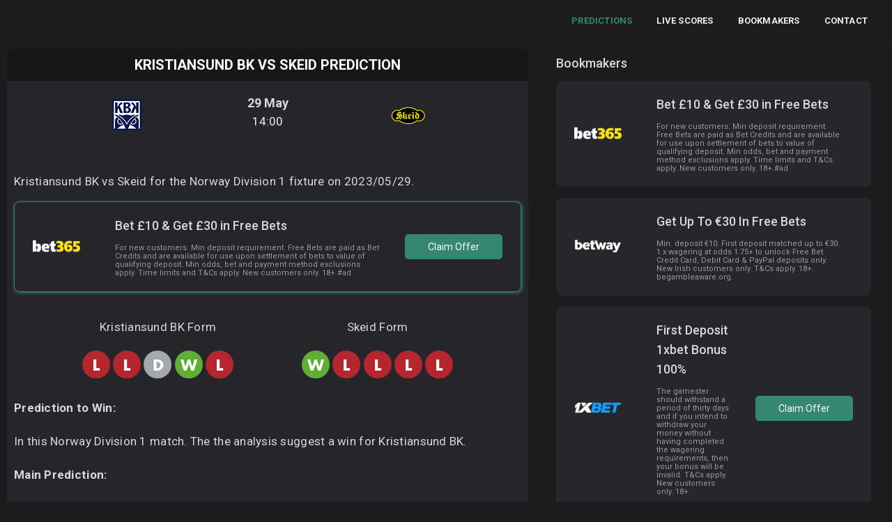

--- FILE ---
content_type: text/html; charset=UTF-8
request_url: https://www.bettipsfootball.com/kristiansund-bk-vs-skeid-prediction-2023-05-29/
body_size: 9246
content:
<!DOCTYPE html>
  <html lang="en">
    <head><meta charset="utf-8">
      <title>Kristiansund BK vs Skeid prediction (2023/05/29)</title>
      <meta name="description" content="Kristiansund BK vs Skeid for the Norway Division 1, check the prediction this game today 2023/05/29️"/>
      <link rel="canonical" href="https://www.bettipsfootball.com/kristiansund-bk-vs-skeid-prediction-2023-05-29/" />
<meta name="viewport" content="width=device-width, initial-scale=1.0">
      <meta property="og:locale" content="en_GB" />
<meta property="og:type" content="article" />
<meta property="og:title" content="Kristiansund BK vs Skeid prediction (2023/05/29)" />
<meta property="og:description" content="Kristiansund BK vs Skeid for the Norway Division 1, check the prediction this game today 2023/05/29." />
<meta property="og:url" content="http://www.bettipsfootball.com/kristiansund-bk-vs-skeid-prediction-2023-05-29/" />
<meta property="og:site_name" content="Bet Tips Football" />
<meta property="article:publisher" content="https://www.facebook.com/Bet-Tips-Football-103918015271875" />
<meta property="article:section" content="Bet Tips Football" />
<meta property="article:published_time" content="2023-05-25T14:00:00+00:00" />
<meta property="og:image" content="https://www.bettipsfootball.com/images/imagesiteshare.jpg" />
<meta property="og:image:secure_url" content="https://www.bettipsfootball.com/images/imagesiteshare.jpg" />
<meta property="og:image:width" content="1024" />
<meta property="og:image:height" content="536" />
<meta name="twitter:card" content="summary_large_image" />
<meta name="twitter:description" content="Kristiansund BK vs Skeid for the Norway Division 1, check the prediction this game today 2023/05/29." />
<meta name="twitter:title" content="Kristiansund BK vs Skeid prediction (2023/05/29)" />
<meta name="twitter:site" content="@bettips_footbal" />
<meta name="twitter:image" content="https://www.bettipsfootball.com/images/imagesiteshare.jpg" />
<script type="application/ld+json">
		{
			"@context": "http://schema.org",
			"@type": "SportsEvent",
			"name": "Kristiansund BK vs Skeid",
			"url": "http://www.bettipsfootball.com/kristiansund-bk-vs-skeid-prediction-2023-05-29/",
			"image": "https://www.bettipsfootball.com/images/imagesiteshare.jpg",
            "organizer": {
                "@type":    "Organization",
                "name":     "Norway Division 1",
                "logo": {
                    "@type": "ImageObject",
                    "url": "https://www.bettipsfootball.com/images/imagesiteshare.jpg"
                         }
        },
            "homeTeam": {
				"@type": "SportsTeam",
				"name": "Kristiansund BK",
				"sport": "Football"
                        },
			"awayTeam": {
				"@type": "SportsTeam",
				"name": "Skeid",
				"sport": "Football"
                        },
			"startDate": "2023-05-29T14:00:00+00:00",
			"description": "Kristiansund BK vs Skeid prediction",
						"location": {
				"@type": "Place",
				"name" : "Stadium of Kristiansund BK",
				"address": "Norway Division 1"
			}
		}
</script><link rel="shortcut icon" href="https://www.bettipsfootball.com/favicon.ico" type="image/x-icon">
<link rel="icon" href="https://www.bettipsfootball.com/favicon.ico" type="image/x-icon">
<link rel="apple-touch-icon" sizes="57x57" href="https://www.bettipsfootball.com/apple-icon-57x57.png">
<link rel="apple-touch-icon" sizes="60x60" href="https://www.bettipsfootball.com/apple-icon-60x60.png">
<link rel="apple-touch-icon" sizes="72x72" href="https://www.bettipsfootball.com/apple-icon-72x72.png">
<link rel="apple-touch-icon" sizes="76x76" href="https://www.bettipsfootball.com/apple-icon-76x76.png">
<link rel="apple-touch-icon" sizes="114x114" href="https://www.bettipsfootball.com/apple-icon-114x114.png">
<link rel="apple-touch-icon" sizes="120x120" href="https://www.bettipsfootball.com/apple-icon-120x120.png">
<link rel="apple-touch-icon" sizes="144x144" href="https://www.bettipsfootball.com/apple-icon-144x144.png">
<link rel="apple-touch-icon" sizes="152x152" href="https://www.bettipsfootball.com/apple-icon-152x152.png">
<link rel="apple-touch-icon" sizes="180x180" href="https://www.bettipsfootball.com/apple-icon-180x180.png">
<link rel="icon" type="image/png" sizes="192x192"  href="https://www.bettipsfootball.com/android-icon-192x192.png">
<link rel="icon" type="image/png" sizes="32x32" href="https://www.bettipsfootball.com/favicon-32x32.png">
<link rel="icon" type="image/png" sizes="96x96" href="https://www.bettipsfootball.com/favicon-96x96.png">
<link rel="icon" type="image/png" sizes="16x16" href="https://www.bettipsfootball.com/favicon-16x16.png">
<link rel="manifest" href="https://www.bettipsfootball.com/manifest.json">
<meta name="msapplication-TileColor" content="#ffffff">
<meta name="msapplication-TileImage" content="https://www.bettipsfootball.com/ms-icon-144x144.png">
<meta name="theme-color" content="#ffffff"><link rel="preconnect" href="https://fonts.gstatic.com">
<link rel="preconnect" href="https://www.google-analytics.com">
<link rel="dns-prefetch" href="https://www.google-analytics.com">
<link rel='dns-prefetch' href='//cdnjs.cloudflare.com' />
<link rel='dns-prefetch' href='//fonts.googleapis.com' />
<link href='https://fonts.gstatic.com' crossorigin rel='preconnect' />
<link rel="preload" as="style" href="https://fonts.googleapis.com/css2?family=Roboto:wght@300;400;500;700&display=swap">
<link rel="stylesheet" media="print" onload="this.onload=null;this.removeAttribute('media');" href="https://fonts.googleapis.com/css2?family=Roboto:wght@300;400;500;700&display=swap">
<noscript>
    <link rel="stylesheet" href="https://fonts.googleapis.com/css2?family=Roboto:wght@300;400;500;700&display=swap">
</noscript>
<link href="https://www.bettipsfootball.com/css/stylebtf.css" rel="stylesheet">
</head>
<body>
<div id="mySidenav" class="sidenav">
<a class="css-qon4av-logoLink" title="bet tips football" href="https://www.bettipsfootball.com/">
<img class="spklogopicmob insideslide" alt="bet tips football" src="https://www.bettipsfootball.com/images/btpwhite-min.png"></a>            
  <a href="javascript:void(0)" class="closebtn" onclick="closeNav()">&times;</a>
  <a class="csslinkmenufly firstlinksee active" title="Football Tips" href="https://www.bettipsfootball.com/">Predictions</a>
  <a class="csslinkmenufly" title="Live Scores" href="https://www.bettipsfootball.com/livescores/">Live Scores</a>
  <a class="csslinkmenufly" title="Bookmakers" href="https://www.bettipsfootball.com/bookmakers/">Bookmakers</a>
  <a class="csslinkmenufly" title="Contact" href="https://www.bettipsfootball.com/contact/">Contact</a>
</div>
<div id="main">
    <header class="spkaccssis e1aenl7p0">
    <div class="headertopbar">
       <div>
    </div>
    <a class="css-qon4av-logoLink" title="bet tips football" href="https://www.bettipsfootball.com/"><img class="spklogopicmob" alt="bet tips football" src="https://www.bettipsfootball.com/images/btpgreen-min.png"></a>
        <div class="cssisthisgo"></div>
          <a href="https://www.bettipsfootball.com/" title="Football Tips"><div class="csslinkmenufly active">Predictions</div></a>
          <a href="https://www.bettipsfootball.com/livescores/" title="Live Scores"><div class="csslinkmenufly">Live Scores</div></a>
          <a href="https://www.bettipsfootball.com/bookmakers/" title="Bookmakers"><div class="csslinkmenufly">Bookmakers</div></a>
          <a href="https://www.bettipsfootball.com/contact/" title="Contact"><div class="csslinkmenufly">Contact</div></a>
          <div onclick="openNav()" class="spkacbutton">
<div class="dot-menu">
  <input id="dot-menu" type="checkbox" class="dot-menu__checkbox">
  <label for="dot-menu" class="dot-menu__label"><span>Menu</span></label>
</div>
</div>
          </div>
          </header>          <div class="css-hyfzqa">
          <div class="csslivecontain e17pq8080">
              <div class="cssblockcontain ebxv2uw0">
                      <div class="cssleaguewrape e1edruoy0">
<section class="sectionofarticle">
<header>
<h1 class="articlegame">Kristiansund BK vs Skeid Prediction</h1>
</header>  
<div class="gamearticle">
    <div class="teamsimages">
        <div class="teamsimagesdiv">
            <div class="teamsfirst"><div class="teamssecond"><div class="teamsthird"><span class="imgspanteam"><img class="logoclubtip" alt="Kristiansund BK" src="https://www.bettipsfootball.com/logos/teams/kristiansund-bk.png"></span></div></div></div>
            <div class="timediv"><div class="timedivinside"><p class="datepred">29 May</p><p class="timepred">14:00</p></div></div>
            <div class="teamsfirst"><div class="teamssecond"><div class="teamsthird"><span class="imgspanteam"><img class="logoclubtip" alt="Skeid" src="https://www.bettipsfootball.com/logos/teams/skeid.png"></span></div></div></div>
         </div>
    </div>
</div>
<div class="articlebody"><p>Kristiansund BK vs Skeid for the Norway Division 1 fixture on 2023/05/29.</p>
<a href="https://www.bettipsfootball.com/goingplaces-2/" title="place 1" target="_blank" rel="noopener nofollow">
<div class="divpromo activepromo">
<div class="divpromofirst">
    <div class="bookimg">
        <div class="relative"><img class="bookpage" alt="book" src="https://www.bettipsfootball.com/images/houses/b1house.png"></div>
        </div> 
    <div class="booktitledescri">
    <div class="titlebook">Bet £10 & Get £30 in Free Bets</div> 
    <div class="describook">
    <span class="infobook">
        For new customers. Min deposit requirement. Free Bets are paid as Bet Credits and are available for use upon settlement of bets to value of qualifying deposit. Min odds, bet and payment method exclusions apply. Time limits and T&amp;Cs apply. New customers only. 18+.#ad
    </span>
</div>
</div> 
<div class="buttonbook">
<div class="mt-index-page-matches__info2">
<div class="mt-index-page-matches__link-arrow mt-btn mt-btn__blue">Claim Offer</div>
</div>
</div></div>
</div></a><div class="divform">
<div>
<p class="textcenter">Kristiansund BK Form </p>
<p><img class="iconimgform" src="https://www.bettipsfootball.com/images/icon_l.png" alt="Lost"> <img class="iconimgform" src="https://www.bettipsfootball.com/images/icon_l.png" alt="Lost"> <img class="iconimgform" src="https://www.bettipsfootball.com/images/icon_d.png" alt="Draw"> <img class="iconimgform" src="https://www.bettipsfootball.com/images/icon_w.png" alt="Won"> <img class="iconimgform" src="https://www.bettipsfootball.com/images/icon_l.png" alt="Lost"> </p>
</div>
<div>
<p class="textcenter">Skeid Form </p>
<p><img class="iconimgform" src="https://www.bettipsfootball.com/images/icon_w.png" alt="Won"> <img class="iconimgform" src="https://www.bettipsfootball.com/images/icon_l.png" alt="Lost"> <img class="iconimgform" src="https://www.bettipsfootball.com/images/icon_l.png" alt="Lost"> <img class="iconimgform" src="https://www.bettipsfootball.com/images/icon_l.png" alt="Lost"> <img class="iconimgform" src="https://www.bettipsfootball.com/images/icon_l.png" alt="Lost"> </p>
</div>    
</div>
<p><strong>Prediction to Win:</strong></p>
<p>In this Norway Division 1 match. The the analysis suggest a win for Kristiansund BK.</p>
<p><strong>Main Prediction:</strong></p>
<p>Considering all markets we select Over 2.5 as our main prediction, priced with 1.48 decimal odd.</p>
<p><strong>Odds:</strong></p>
<p>This match is giving 1.50 for Kristiansund BK to win, for a draw they are paying at 4.50, and finally for a Skeid the price is 6.00.</p>
<p><strong>Key Facts:</strong></p>
<p>In the last 10 games Kristiansund BK won 3 games.</p> 
<p>In the last 10 games Skeid won 1 game.</p>
<p>
<a href="https://www.bettingtips.today/" rel="noopener nofollow" title="Betting Tips" class="linkbtnsis">
Betting Tips</a></p>
<p><strong>Last Kristiansund BK results:</strong></p>
<p>02.11 <img class="iconimgformre" src="https://www.bettipsfootball.com/images/icon_l.png" width="20" height="20" alt="Lost"> Fredrikstad 3 : 1 <b>Kristiansund BK</b></p><p>26.10 <img class="iconimgformre" src="https://www.bettipsfootball.com/images/icon_l.png" width="20" height="20" alt="Lost"> <b>Kristiansund BK</b> 1 : 3 Ham-Kam</p><p>19.10 <img class="iconimgformre" src="https://www.bettipsfootball.com/images/icon_d.png" width="20" height="20" alt="Draw"> KFUM Oslo 1 : 1 <b>Kristiansund BK</b></p><p>04.10 <img class="iconimgformre" src="https://www.bettipsfootball.com/images/icon_w.png" width="20" height="20" alt="Won"> <b>Kristiansund BK</b> 2 : 1 Molde</p><p>28.09 <img class="iconimgformre" src="https://www.bettipsfootball.com/images/icon_l.png" width="20" height="20" alt="Lost"> Bryne 2 : 0 <b>Kristiansund BK</b></p>    
<p><strong>Last Skeid results:</strong></p>
<p>08.11 <img class="iconimgformre" src="https://www.bettipsfootball.com/images/icon_w.png" width="20" height="20" alt="Won"> <b>Skeid</b> 5 : 2 ODD Ballklubb</p><p>01.11 <img class="iconimgformre" src="https://www.bettipsfootball.com/images/icon_l.png" width="20" height="20" alt="Lost"> Ranheim 4 : 2 <b>Skeid</b></p><p>25.10 <img class="iconimgformre" src="https://www.bettipsfootball.com/images/icon_l.png" width="20" height="20" alt="Lost"> <b>Skeid</b> 1 : 4 Raufoss</p><p>22.10 <img class="iconimgformre" src="https://www.bettipsfootball.com/images/icon_l.png" width="20" height="20" alt="Lost"> Start 2 : 1 <b>Skeid</b></p><p>18.10 <img class="iconimgformre" src="https://www.bettipsfootball.com/images/icon_l.png" width="20" height="20" alt="Lost"> <b>Skeid</b> 0 : 5 Stabaek</p>    
<p><strong>More Predictions:</strong></p>
</div>
<div class="show-webkit-scroll css-1ifd8q2-LeaguesListItselfCSS-scrollableContainer e1edruoy2">
<ul class="mt-index-page-matches__list">
<li class="mt-index-page-matches__item" data-time="1623672000" data-odds="2.9" data-rating="69.71" data-votes="142">
        <a href="https://www.bettipsfootball.com/ayutthaya-fc-vs-ratchaburi-prediction-2025-11-09/" class="mt-index-page-matches__item_wrap mt-content_backround mt-flex mt-flex__content_between mt-flex__items_center mt-flex__between_center">
            <div class="mt-index-page-matches__date">
                <p class="mt-index-page-matches__date_item mt-flex mt-flex__content_start mt-flex__items_center mt-flex__start_center">
                    <span class="mt-index-page-matches__date_icon icon-block icon-calendar"></span>
                    <span class="mt-index-page-matches__date_text">09.11</span>
                </p>
                <p class="mt-index-page-matches__date_item mt-flex mt-flex__content_start mt-flex__items_center mt-flex__start_center">
                    <span class="mt-index-page-matches__date_icon icon-block icon-clock"></span>
                    <span class="mt-index-page-matches__date_text">11:30</span>
                </p>
            </div>
            <div class="mt-index-page-matches__command mt-flex mt-flex__content_center mt-flex__items_center mt-flex__center_center">
                <p class="mt-index-page-matches__command_item mt-flex mt-flex__content_start mt-flex__items_center mt-flex__start_center">
                    <span class="mt-index-page-matches__command_name">Ayutthaya FC</span>
                </p>
                <span class="separatorvs">vs</span>
                <p class="mt-index-page-matches__command_item mt-flex mt-flex__content_start mt-flex__items_center mt-flex__start_center">
                    <span class="mt-index-page-matches__command_name">Ratchaburi</span>
                </p>
            </div>
            <div class="mt-index-page-matches__info">
                <p class="mt-index-page-matches__info_item mt-flex mt-flex__content_start mt-flex__items_center mt-flex__start_center">
                    Tip: <span class="mt-index-page-matches__info_text-green">Ratchaburi</span>
                </p>
                <p class="mt-index-page-matches__info_item mt-flex mt-flex__content_start mt-flex__items_center mt-flex__start_center">
                                    Best odds: <span class="mt-index-page-matches__info_text-green">1.90</span>
                                </p>
            </div>
            <div class="mt-index-page-matches__info2">
             <div class="mt-index-page-matches__link-arrow mt-btn mt-btn__blue">Read Tip</div>               
            </div>
            <span class="mt-index-page-matches__link-arrow mt-flex mt-flex__content_center mt-flex__items_center mt-flex__center_center">
                <svg width="9" height="13" viewBox="0 0 9 13" xmlns="http://www.w3.org/2000/svg" fill="none"><path d="M1 1L7 6.5L1 12" stroke-width="2" stroke-linecap="round"></path></svg>
            </span>
        </a>
    </li><li class="mt-index-page-matches__item" data-time="1623672000" data-odds="2.9" data-rating="69.71" data-votes="142">
        <a href="https://www.bettipsfootball.com/mixco-vs-municipal-prediction-2025-11-09/" class="mt-index-page-matches__item_wrap mt-content_backround mt-flex mt-flex__content_between mt-flex__items_center mt-flex__between_center">
            <div class="mt-index-page-matches__date">
                <p class="mt-index-page-matches__date_item mt-flex mt-flex__content_start mt-flex__items_center mt-flex__start_center">
                    <span class="mt-index-page-matches__date_icon icon-block icon-calendar"></span>
                    <span class="mt-index-page-matches__date_text">09.11</span>
                </p>
                <p class="mt-index-page-matches__date_item mt-flex mt-flex__content_start mt-flex__items_center mt-flex__start_center">
                    <span class="mt-index-page-matches__date_icon icon-block icon-clock"></span>
                    <span class="mt-index-page-matches__date_text">21:00</span>
                </p>
            </div>
            <div class="mt-index-page-matches__command mt-flex mt-flex__content_center mt-flex__items_center mt-flex__center_center">
                <p class="mt-index-page-matches__command_item mt-flex mt-flex__content_start mt-flex__items_center mt-flex__start_center">
                    <span class="mt-index-page-matches__command_name">Mixco</span>
                </p>
                <span class="separatorvs">vs</span>
                <p class="mt-index-page-matches__command_item mt-flex mt-flex__content_start mt-flex__items_center mt-flex__start_center">
                    <span class="mt-index-page-matches__command_name">Municipal</span>
                </p>
            </div>
            <div class="mt-index-page-matches__info">
                <p class="mt-index-page-matches__info_item mt-flex mt-flex__content_start mt-flex__items_center mt-flex__start_center">
                    Tip: <span class="mt-index-page-matches__info_text-green">Draw</span>
                </p>
                <p class="mt-index-page-matches__info_item mt-flex mt-flex__content_start mt-flex__items_center mt-flex__start_center">
                                    Best odds: <span class="mt-index-page-matches__info_text-green">2.59</span>
                                </p>
            </div>
            <div class="mt-index-page-matches__info2">
             <div class="mt-index-page-matches__link-arrow mt-btn mt-btn__blue">Read Tip</div>               
            </div>
            <span class="mt-index-page-matches__link-arrow mt-flex mt-flex__content_center mt-flex__items_center mt-flex__center_center">
                <svg width="9" height="13" viewBox="0 0 9 13" xmlns="http://www.w3.org/2000/svg" fill="none"><path d="M1 1L7 6.5L1 12" stroke-width="2" stroke-linecap="round"></path></svg>
            </span>
        </a>
    </li><li class="mt-index-page-matches__item" data-time="1623672000" data-odds="2.9" data-rating="69.71" data-votes="142">
        <a href="https://www.bettipsfootball.com/mtk-budapest-vs-debreceni-vsc-prediction-2025-11-09/" class="mt-index-page-matches__item_wrap mt-content_backround mt-flex mt-flex__content_between mt-flex__items_center mt-flex__between_center">
            <div class="mt-index-page-matches__date">
                <p class="mt-index-page-matches__date_item mt-flex mt-flex__content_start mt-flex__items_center mt-flex__start_center">
                    <span class="mt-index-page-matches__date_icon icon-block icon-calendar"></span>
                    <span class="mt-index-page-matches__date_text">09.11</span>
                </p>
                <p class="mt-index-page-matches__date_item mt-flex mt-flex__content_start mt-flex__items_center mt-flex__start_center">
                    <span class="mt-index-page-matches__date_icon icon-block icon-clock"></span>
                    <span class="mt-index-page-matches__date_text">11:45</span>
                </p>
            </div>
            <div class="mt-index-page-matches__command mt-flex mt-flex__content_center mt-flex__items_center mt-flex__center_center">
                <p class="mt-index-page-matches__command_item mt-flex mt-flex__content_start mt-flex__items_center mt-flex__start_center">
                    <span class="mt-index-page-matches__command_name">MTK Budapest</span>
                </p>
                <span class="separatorvs">vs</span>
                <p class="mt-index-page-matches__command_item mt-flex mt-flex__content_start mt-flex__items_center mt-flex__start_center">
                    <span class="mt-index-page-matches__command_name">Debreceni VSC</span>
                </p>
            </div>
            <div class="mt-index-page-matches__info">
                <p class="mt-index-page-matches__info_item mt-flex mt-flex__content_start mt-flex__items_center mt-flex__start_center">
                    Tip: <span class="mt-index-page-matches__info_text-green">MTK Budapest</span>
                </p>
                <p class="mt-index-page-matches__info_item mt-flex mt-flex__content_start mt-flex__items_center mt-flex__start_center">
                                    Best odds: <span class="mt-index-page-matches__info_text-green">2</span>
                                </p>
            </div>
            <div class="mt-index-page-matches__info2">
             <div class="mt-index-page-matches__link-arrow mt-btn mt-btn__blue">Read Tip</div>               
            </div>
            <span class="mt-index-page-matches__link-arrow mt-flex mt-flex__content_center mt-flex__items_center mt-flex__center_center">
                <svg width="9" height="13" viewBox="0 0 9 13" xmlns="http://www.w3.org/2000/svg" fill="none"><path d="M1 1L7 6.5L1 12" stroke-width="2" stroke-linecap="round"></path></svg>
            </span>
        </a>
    </li><li class="mt-index-page-matches__item" data-time="1623672000" data-odds="2.9" data-rating="69.71" data-votes="142">
        <a href="https://www.bettipsfootball.com/kalisz-vs-zaglebie-sosnowiec-prediction-2025-11-09/" class="mt-index-page-matches__item_wrap mt-content_backround mt-flex mt-flex__content_between mt-flex__items_center mt-flex__between_center">
            <div class="mt-index-page-matches__date">
                <p class="mt-index-page-matches__date_item mt-flex mt-flex__content_start mt-flex__items_center mt-flex__start_center">
                    <span class="mt-index-page-matches__date_icon icon-block icon-calendar"></span>
                    <span class="mt-index-page-matches__date_text">09.11</span>
                </p>
                <p class="mt-index-page-matches__date_item mt-flex mt-flex__content_start mt-flex__items_center mt-flex__start_center">
                    <span class="mt-index-page-matches__date_icon icon-block icon-clock"></span>
                    <span class="mt-index-page-matches__date_text">18:30</span>
                </p>
            </div>
            <div class="mt-index-page-matches__command mt-flex mt-flex__content_center mt-flex__items_center mt-flex__center_center">
                <p class="mt-index-page-matches__command_item mt-flex mt-flex__content_start mt-flex__items_center mt-flex__start_center">
                    <span class="mt-index-page-matches__command_name">Kalisz</span>
                </p>
                <span class="separatorvs">vs</span>
                <p class="mt-index-page-matches__command_item mt-flex mt-flex__content_start mt-flex__items_center mt-flex__start_center">
                    <span class="mt-index-page-matches__command_name">Zaglebie Sosnowiec</span>
                </p>
            </div>
            <div class="mt-index-page-matches__info">
                <p class="mt-index-page-matches__info_item mt-flex mt-flex__content_start mt-flex__items_center mt-flex__start_center">
                    Tip: <span class="mt-index-page-matches__info_text-green">Zaglebie Sosnowiec</span>
                </p>
                <p class="mt-index-page-matches__info_item mt-flex mt-flex__content_start mt-flex__items_center mt-flex__start_center">
                                    Best odds: <span class="mt-index-page-matches__info_text-green">1.90</span>
                                </p>
            </div>
            <div class="mt-index-page-matches__info2">
             <div class="mt-index-page-matches__link-arrow mt-btn mt-btn__blue">Read Tip</div>               
            </div>
            <span class="mt-index-page-matches__link-arrow mt-flex mt-flex__content_center mt-flex__items_center mt-flex__center_center">
                <svg width="9" height="13" viewBox="0 0 9 13" xmlns="http://www.w3.org/2000/svg" fill="none"><path d="M1 1L7 6.5L1 12" stroke-width="2" stroke-linecap="round"></path></svg>
            </span>
        </a>
    </li><li class="mt-index-page-matches__item" data-time="1623672000" data-odds="2.9" data-rating="69.71" data-votes="142">
        <a href="https://www.bettipsfootball.com/kocaelispor-vs-galatasaray-prediction-2025-11-09/" class="mt-index-page-matches__item_wrap mt-content_backround mt-flex mt-flex__content_between mt-flex__items_center mt-flex__between_center">
            <div class="mt-index-page-matches__date">
                <p class="mt-index-page-matches__date_item mt-flex mt-flex__content_start mt-flex__items_center mt-flex__start_center">
                    <span class="mt-index-page-matches__date_icon icon-block icon-calendar"></span>
                    <span class="mt-index-page-matches__date_text">09.11</span>
                </p>
                <p class="mt-index-page-matches__date_item mt-flex mt-flex__content_start mt-flex__items_center mt-flex__start_center">
                    <span class="mt-index-page-matches__date_icon icon-block icon-clock"></span>
                    <span class="mt-index-page-matches__date_text">14:00</span>
                </p>
            </div>
            <div class="mt-index-page-matches__command mt-flex mt-flex__content_center mt-flex__items_center mt-flex__center_center">
                <p class="mt-index-page-matches__command_item mt-flex mt-flex__content_start mt-flex__items_center mt-flex__start_center">
                    <span class="mt-index-page-matches__command_name">Kocaelispor</span>
                </p>
                <span class="separatorvs">vs</span>
                <p class="mt-index-page-matches__command_item mt-flex mt-flex__content_start mt-flex__items_center mt-flex__start_center">
                    <span class="mt-index-page-matches__command_name">Galatasaray</span>
                </p>
            </div>
            <div class="mt-index-page-matches__info">
                <p class="mt-index-page-matches__info_item mt-flex mt-flex__content_start mt-flex__items_center mt-flex__start_center">
                    Tip: <span class="mt-index-page-matches__info_text-green">Over 2.5</span>
                </p>
                <p class="mt-index-page-matches__info_item mt-flex mt-flex__content_start mt-flex__items_center mt-flex__start_center">
                                    Best odds: <span class="mt-index-page-matches__info_text-green">1.533</span>
                                </p>
            </div>
            <div class="mt-index-page-matches__info2">
             <div class="mt-index-page-matches__link-arrow mt-btn mt-btn__blue">Read Tip</div>               
            </div>
            <span class="mt-index-page-matches__link-arrow mt-flex mt-flex__content_center mt-flex__items_center mt-flex__center_center">
                <svg width="9" height="13" viewBox="0 0 9 13" xmlns="http://www.w3.org/2000/svg" fill="none"><path d="M1 1L7 6.5L1 12" stroke-width="2" stroke-linecap="round"></path></svg>
            </span>
        </a>
    </li><li class="mt-index-page-matches__item" data-time="1623672000" data-odds="2.9" data-rating="69.71" data-votes="142">
        <a href="https://www.bettipsfootball.com/us-ben-guerdane-vs-stade-tunisien-prediction-2025-11-09/" class="mt-index-page-matches__item_wrap mt-content_backround mt-flex mt-flex__content_between mt-flex__items_center mt-flex__between_center">
            <div class="mt-index-page-matches__date">
                <p class="mt-index-page-matches__date_item mt-flex mt-flex__content_start mt-flex__items_center mt-flex__start_center">
                    <span class="mt-index-page-matches__date_icon icon-block icon-calendar"></span>
                    <span class="mt-index-page-matches__date_text">09.11</span>
                </p>
                <p class="mt-index-page-matches__date_item mt-flex mt-flex__content_start mt-flex__items_center mt-flex__start_center">
                    <span class="mt-index-page-matches__date_icon icon-block icon-clock"></span>
                    <span class="mt-index-page-matches__date_text">13:30</span>
                </p>
            </div>
            <div class="mt-index-page-matches__command mt-flex mt-flex__content_center mt-flex__items_center mt-flex__center_center">
                <p class="mt-index-page-matches__command_item mt-flex mt-flex__content_start mt-flex__items_center mt-flex__start_center">
                    <span class="mt-index-page-matches__command_name">US Ben Guerdane</span>
                </p>
                <span class="separatorvs">vs</span>
                <p class="mt-index-page-matches__command_item mt-flex mt-flex__content_start mt-flex__items_center mt-flex__start_center">
                    <span class="mt-index-page-matches__command_name">Stade Tunisien</span>
                </p>
            </div>
            <div class="mt-index-page-matches__info">
                <p class="mt-index-page-matches__info_item mt-flex mt-flex__content_start mt-flex__items_center mt-flex__start_center">
                    Tip: <span class="mt-index-page-matches__info_text-green">Draw</span>
                </p>
                <p class="mt-index-page-matches__info_item mt-flex mt-flex__content_start mt-flex__items_center mt-flex__start_center">
                                    Best odds: <span class="mt-index-page-matches__info_text-green">2.65</span>
                                </p>
            </div>
            <div class="mt-index-page-matches__info2">
             <div class="mt-index-page-matches__link-arrow mt-btn mt-btn__blue">Read Tip</div>               
            </div>
            <span class="mt-index-page-matches__link-arrow mt-flex mt-flex__content_center mt-flex__items_center mt-flex__center_center">
                <svg width="9" height="13" viewBox="0 0 9 13" xmlns="http://www.w3.org/2000/svg" fill="none"><path d="M1 1L7 6.5L1 12" stroke-width="2" stroke-linecap="round"></path></svg>
            </span>
        </a>
    </li><li class="mt-index-page-matches__item" data-time="1623672000" data-odds="2.9" data-rating="69.71" data-votes="142">
        <a href="https://www.bettipsfootball.com/slovan-liberec-vs-mfk-karvina-prediction-2025-11-09/" class="mt-index-page-matches__item_wrap mt-content_backround mt-flex mt-flex__content_between mt-flex__items_center mt-flex__between_center">
            <div class="mt-index-page-matches__date">
                <p class="mt-index-page-matches__date_item mt-flex mt-flex__content_start mt-flex__items_center mt-flex__start_center">
                    <span class="mt-index-page-matches__date_icon icon-block icon-calendar"></span>
                    <span class="mt-index-page-matches__date_text">09.11</span>
                </p>
                <p class="mt-index-page-matches__date_item mt-flex mt-flex__content_start mt-flex__items_center mt-flex__start_center">
                    <span class="mt-index-page-matches__date_icon icon-block icon-clock"></span>
                    <span class="mt-index-page-matches__date_text">12:00</span>
                </p>
            </div>
            <div class="mt-index-page-matches__command mt-flex mt-flex__content_center mt-flex__items_center mt-flex__center_center">
                <p class="mt-index-page-matches__command_item mt-flex mt-flex__content_start mt-flex__items_center mt-flex__start_center">
                    <span class="mt-index-page-matches__command_name">Slovan Liberec</span>
                </p>
                <span class="separatorvs">vs</span>
                <p class="mt-index-page-matches__command_item mt-flex mt-flex__content_start mt-flex__items_center mt-flex__start_center">
                    <span class="mt-index-page-matches__command_name">MFK Karvina</span>
                </p>
            </div>
            <div class="mt-index-page-matches__info">
                <p class="mt-index-page-matches__info_item mt-flex mt-flex__content_start mt-flex__items_center mt-flex__start_center">
                    Tip: <span class="mt-index-page-matches__info_text-green">Slovan Liberec</span>
                </p>
                <p class="mt-index-page-matches__info_item mt-flex mt-flex__content_start mt-flex__items_center mt-flex__start_center">
                                    Best odds: <span class="mt-index-page-matches__info_text-green">1.9</span>
                                </p>
            </div>
            <div class="mt-index-page-matches__info2">
             <div class="mt-index-page-matches__link-arrow mt-btn mt-btn__blue">Read Tip</div>               
            </div>
            <span class="mt-index-page-matches__link-arrow mt-flex mt-flex__content_center mt-flex__items_center mt-flex__center_center">
                <svg width="9" height="13" viewBox="0 0 9 13" xmlns="http://www.w3.org/2000/svg" fill="none"><path d="M1 1L7 6.5L1 12" stroke-width="2" stroke-linecap="round"></path></svg>
            </span>
        </a>
    </li><li class="mt-index-page-matches__item" data-time="1623672000" data-odds="2.9" data-rating="69.71" data-votes="142">
        <a href="https://www.bettipsfootball.com/mardin-bb-vs-menemen-belediyespor-prediction-2025-11-09/" class="mt-index-page-matches__item_wrap mt-content_backround mt-flex mt-flex__content_between mt-flex__items_center mt-flex__between_center">
            <div class="mt-index-page-matches__date">
                <p class="mt-index-page-matches__date_item mt-flex mt-flex__content_start mt-flex__items_center mt-flex__start_center">
                    <span class="mt-index-page-matches__date_icon icon-block icon-calendar"></span>
                    <span class="mt-index-page-matches__date_text">09.11</span>
                </p>
                <p class="mt-index-page-matches__date_item mt-flex mt-flex__content_start mt-flex__items_center mt-flex__start_center">
                    <span class="mt-index-page-matches__date_icon icon-block icon-clock"></span>
                    <span class="mt-index-page-matches__date_text">11:00</span>
                </p>
            </div>
            <div class="mt-index-page-matches__command mt-flex mt-flex__content_center mt-flex__items_center mt-flex__center_center">
                <p class="mt-index-page-matches__command_item mt-flex mt-flex__content_start mt-flex__items_center mt-flex__start_center">
                    <span class="mt-index-page-matches__command_name">Mardin BB</span>
                </p>
                <span class="separatorvs">vs</span>
                <p class="mt-index-page-matches__command_item mt-flex mt-flex__content_start mt-flex__items_center mt-flex__start_center">
                    <span class="mt-index-page-matches__command_name">Menemen Belediyespor</span>
                </p>
            </div>
            <div class="mt-index-page-matches__info">
                <p class="mt-index-page-matches__info_item mt-flex mt-flex__content_start mt-flex__items_center mt-flex__start_center">
                    Tip: <span class="mt-index-page-matches__info_text-green">Under 2.5</span>
                </p>
                <p class="mt-index-page-matches__info_item mt-flex mt-flex__content_start mt-flex__items_center mt-flex__start_center">
                                    Best odds: <span class="mt-index-page-matches__info_text-green">1.90</span>
                                </p>
            </div>
            <div class="mt-index-page-matches__info2">
             <div class="mt-index-page-matches__link-arrow mt-btn mt-btn__blue">Read Tip</div>               
            </div>
            <span class="mt-index-page-matches__link-arrow mt-flex mt-flex__content_center mt-flex__items_center mt-flex__center_center">
                <svg width="9" height="13" viewBox="0 0 9 13" xmlns="http://www.w3.org/2000/svg" fill="none"><path d="M1 1L7 6.5L1 12" stroke-width="2" stroke-linecap="round"></path></svg>
            </span>
        </a>
    </li><li class="mt-index-page-matches__item" data-time="1623672000" data-odds="2.9" data-rating="69.71" data-votes="142">
        <a href="https://www.bettipsfootball.com/ansan-greeners-fc-vs-suwon-bluewings-prediction-2025-11-09/" class="mt-index-page-matches__item_wrap mt-content_backround mt-flex mt-flex__content_between mt-flex__items_center mt-flex__between_center">
            <div class="mt-index-page-matches__date">
                <p class="mt-index-page-matches__date_item mt-flex mt-flex__content_start mt-flex__items_center mt-flex__start_center">
                    <span class="mt-index-page-matches__date_icon icon-block icon-calendar"></span>
                    <span class="mt-index-page-matches__date_text">09.11</span>
                </p>
                <p class="mt-index-page-matches__date_item mt-flex mt-flex__content_start mt-flex__items_center mt-flex__start_center">
                    <span class="mt-index-page-matches__date_icon icon-block icon-clock"></span>
                    <span class="mt-index-page-matches__date_text">05:00</span>
                </p>
            </div>
            <div class="mt-index-page-matches__command mt-flex mt-flex__content_center mt-flex__items_center mt-flex__center_center">
                <p class="mt-index-page-matches__command_item mt-flex mt-flex__content_start mt-flex__items_center mt-flex__start_center">
                    <span class="mt-index-page-matches__command_name">Ansan Greeners FC</span>
                </p>
                <span class="separatorvs">vs</span>
                <p class="mt-index-page-matches__command_item mt-flex mt-flex__content_start mt-flex__items_center mt-flex__start_center">
                    <span class="mt-index-page-matches__command_name">Suwon Bluewings</span>
                </p>
            </div>
            <div class="mt-index-page-matches__info">
                <p class="mt-index-page-matches__info_item mt-flex mt-flex__content_start mt-flex__items_center mt-flex__start_center">
                    Tip: <span class="mt-index-page-matches__info_text-green">Over 2.5</span>
                </p>
                <p class="mt-index-page-matches__info_item mt-flex mt-flex__content_start mt-flex__items_center mt-flex__start_center">
                                    Best odds: <span class="mt-index-page-matches__info_text-green">1.615</span>
                                </p>
            </div>
            <div class="mt-index-page-matches__info2">
             <div class="mt-index-page-matches__link-arrow mt-btn mt-btn__blue">Read Tip</div>               
            </div>
            <span class="mt-index-page-matches__link-arrow mt-flex mt-flex__content_center mt-flex__items_center mt-flex__center_center">
                <svg width="9" height="13" viewBox="0 0 9 13" xmlns="http://www.w3.org/2000/svg" fill="none"><path d="M1 1L7 6.5L1 12" stroke-width="2" stroke-linecap="round"></path></svg>
            </span>
        </a>
    </li><li class="mt-index-page-matches__item" data-time="1623672000" data-odds="2.9" data-rating="69.71" data-votes="142">
        <a href="https://www.bettipsfootball.com/guastatoya-vs-antigua-gfc-prediction-2025-11-09/" class="mt-index-page-matches__item_wrap mt-content_backround mt-flex mt-flex__content_between mt-flex__items_center mt-flex__between_center">
            <div class="mt-index-page-matches__date">
                <p class="mt-index-page-matches__date_item mt-flex mt-flex__content_start mt-flex__items_center mt-flex__start_center">
                    <span class="mt-index-page-matches__date_icon icon-block icon-calendar"></span>
                    <span class="mt-index-page-matches__date_text">09.11</span>
                </p>
                <p class="mt-index-page-matches__date_item mt-flex mt-flex__content_start mt-flex__items_center mt-flex__start_center">
                    <span class="mt-index-page-matches__date_icon icon-block icon-clock"></span>
                    <span class="mt-index-page-matches__date_text">23:00</span>
                </p>
            </div>
            <div class="mt-index-page-matches__command mt-flex mt-flex__content_center mt-flex__items_center mt-flex__center_center">
                <p class="mt-index-page-matches__command_item mt-flex mt-flex__content_start mt-flex__items_center mt-flex__start_center">
                    <span class="mt-index-page-matches__command_name">Guastatoya</span>
                </p>
                <span class="separatorvs">vs</span>
                <p class="mt-index-page-matches__command_item mt-flex mt-flex__content_start mt-flex__items_center mt-flex__start_center">
                    <span class="mt-index-page-matches__command_name">Antigua GFC</span>
                </p>
            </div>
            <div class="mt-index-page-matches__info">
                <p class="mt-index-page-matches__info_item mt-flex mt-flex__content_start mt-flex__items_center mt-flex__start_center">
                    Tip: <span class="mt-index-page-matches__info_text-green">Draw</span>
                </p>
                <p class="mt-index-page-matches__info_item mt-flex mt-flex__content_start mt-flex__items_center mt-flex__start_center">
                                    Best odds: <span class="mt-index-page-matches__info_text-green">2.98</span>
                                </p>
            </div>
            <div class="mt-index-page-matches__info2">
             <div class="mt-index-page-matches__link-arrow mt-btn mt-btn__blue">Read Tip</div>               
            </div>
            <span class="mt-index-page-matches__link-arrow mt-flex mt-flex__content_center mt-flex__items_center mt-flex__center_center">
                <svg width="9" height="13" viewBox="0 0 9 13" xmlns="http://www.w3.org/2000/svg" fill="none"><path d="M1 1L7 6.5L1 12" stroke-width="2" stroke-linecap="round"></path></svg>
            </span>
        </a>
    </li><li class="mt-index-page-matches__item" data-time="1623672000" data-odds="2.9" data-rating="69.71" data-votes="142">
        <a href="https://www.bettipsfootball.com/rot-weiss-oberhausen-vs-bochum-ii-prediction-2025-11-09/" class="mt-index-page-matches__item_wrap mt-content_backround mt-flex mt-flex__content_between mt-flex__items_center mt-flex__between_center">
            <div class="mt-index-page-matches__date">
                <p class="mt-index-page-matches__date_item mt-flex mt-flex__content_start mt-flex__items_center mt-flex__start_center">
                    <span class="mt-index-page-matches__date_icon icon-block icon-calendar"></span>
                    <span class="mt-index-page-matches__date_text">09.11</span>
                </p>
                <p class="mt-index-page-matches__date_item mt-flex mt-flex__content_start mt-flex__items_center mt-flex__start_center">
                    <span class="mt-index-page-matches__date_icon icon-block icon-clock"></span>
                    <span class="mt-index-page-matches__date_text">13:00</span>
                </p>
            </div>
            <div class="mt-index-page-matches__command mt-flex mt-flex__content_center mt-flex__items_center mt-flex__center_center">
                <p class="mt-index-page-matches__command_item mt-flex mt-flex__content_start mt-flex__items_center mt-flex__start_center">
                    <span class="mt-index-page-matches__command_name">Rot-weiss Oberhausen</span>
                </p>
                <span class="separatorvs">vs</span>
                <p class="mt-index-page-matches__command_item mt-flex mt-flex__content_start mt-flex__items_center mt-flex__start_center">
                    <span class="mt-index-page-matches__command_name">Bochum II</span>
                </p>
            </div>
            <div class="mt-index-page-matches__info">
                <p class="mt-index-page-matches__info_item mt-flex mt-flex__content_start mt-flex__items_center mt-flex__start_center">
                    Tip: <span class="mt-index-page-matches__info_text-green">Over 2.5</span>
                </p>
                <p class="mt-index-page-matches__info_item mt-flex mt-flex__content_start mt-flex__items_center mt-flex__start_center">
                                    Best odds: <span class="mt-index-page-matches__info_text-green">1.53</span>
                                </p>
            </div>
            <div class="mt-index-page-matches__info2">
             <div class="mt-index-page-matches__link-arrow mt-btn mt-btn__blue">Read Tip</div>               
            </div>
            <span class="mt-index-page-matches__link-arrow mt-flex mt-flex__content_center mt-flex__items_center mt-flex__center_center">
                <svg width="9" height="13" viewBox="0 0 9 13" xmlns="http://www.w3.org/2000/svg" fill="none"><path d="M1 1L7 6.5L1 12" stroke-width="2" stroke-linecap="round"></path></svg>
            </span>
        </a>
    </li></ul>
</div>
<div class="sharediv">
    <span class="sharespan">Share</span>
    <a href="https://www.facebook.com/sharer.php?u=http://www.bettipsfootball.com/kristiansund-bk-vs-skeid-prediction-2023-05-29/" target="_blank" rel="noopener" title="Facebook Share">
        <img class="shareicons sharefirst" alt="Facebook Share" src="https://www.bettipsfootball.com/images/facebookfoot.png" />
    </a>
    <a href="https://twitter.com/share?text=Kristiansund+BK+vs+Skeid+prediction&amp;url=http://www.bettipsfootball.com/kristiansund-bk-vs-skeid-prediction-2023-05-29/&amp;hashtags=Kristiansund+BK,Skeid,prediction&amp;via=bettips_footbal" target="_blank" rel="noopener" title="Twitter Share">
        <img class="shareicons" alt="Twitter Share" src="https://www.bettipsfootball.com/images/twitterfoot.png" />
    </a>
</div>
</section>
</div>
</div>
<div class="css-pu1z44-divs">
<section class="csstrendnews e18zuttk0">
<div class="csstrendheadnews">Bookmakers</div>
<a href="https://www.bettipsfootball.com/goingplaces-2/" title="place 1" target="_blank" rel="noopener nofollow">
<div class="divpromo">
<div class="divpromofirst">
    <div class="bookimg">
        <div class="relative"><img class="bookpage" alt="book" src="https://www.bettipsfootball.com/images/houses/b1house.png"></div>
        </div> 
    <div class="booktitledescri">
    <div class="titlebook">Bet £10 & Get £30 in Free Bets</div> 
    <div class="describook">
    <span class="infobook">
    For new customers. Min deposit requirement. Free Bets are paid as Bet Credits and are available for use upon settlement of bets to value of qualifying deposit. Min odds, bet and payment method exclusions apply. Time limits and T&amp;Cs apply. New customers only. 18+.#ad
    </span>
</div>
</div> 
<div class="buttonbook ladthis">
<div class="mt-index-page-matches__info2">
<div class="mt-index-page-matches__link-arrow mt-btn mt-btn__blue">Claim Offer</div>
</div>
</div></div>
</div></a>


<a href="https://www.bettipsfootball.com/goingplaces-6/" title="place 2" target="_blank" rel="noopener nofollow">
<div class="divpromo">
<div class="divpromofirst">
    <div class="bookimg">
        <div class="relative"><img class="bookpage" alt="book" src="https://www.bettipsfootball.com/images/houses/wayb2.png"></div>
        </div> 
    <div class="booktitledescri">
    <div class="titlebook">Get Up To €30 In Free Bets</div> 
    <div class="describook">
    <span class="infobook">
    Min. deposit €10. First deposit matched up to €30. 1 x wagering at odds 1.75+ to unlock Free Bet. Credit Card, Debit Card &amp; PayPal deposits only. New Irish customers only. T&amp;Cs apply. 18+. begambleaware.org.
    </span>
</div>
</div> 
<div class="buttonbook ladthis">
<div class="mt-index-page-matches__info2">
<div class="mt-index-page-matches__link-arrow mt-btn mt-btn__blue">Claim Offer</div>
</div>
</div></div>
</div></a>


<a href="https://www.bettipsfootball.com/goingplaces-3/" title="place 4" target="_blank" rel="noopener nofollow">
<div class="divpromo">
<div class="divpromofirst">
    <div class="bookimg">
        <div class="relative"><img class="bookpage" alt="book" src="https://www.bettipsfootball.com/images/houses/house1x-min.png"></div>
        </div> 
    <div class="booktitledescri">
    <div class="titlebook">First Deposit 1xbet Bonus 100%</div> 
    <div class="describook">
    <span class="infobook">
    The gamester should withstand a period of thirty days and if you intend to withdraw your money without having completed the wagering requirements, then your bonus will be invalid. T&amp;Cs apply. New customers only. 18+.
    </span>
</div>
</div> 
<div class="buttonbook">
<div class="mt-index-page-matches__info2">
<div class="mt-index-page-matches__link-arrow mt-btn mt-btn__blue">Claim Offer</div>
</div>
</div></div>
</div></a>

<a href="https://www.bettipsfootball.com/goingplaces-5/" title="place 5" target="_blank" rel="noopener nofollow"><div class="divpromo">
<div class="divpromofirst">
    <div class="bookimg">
        <div class="relative"><img class="bookpage" alt="book" src="https://www.bettipsfootball.com/images/houses/logo22new-min.png"></div>
        </div> 
    <div class="booktitledescri">
    <div class="titlebook">Welcome Bonus up to €122</div> 
    <div class="describook">
    <span class="infobook">
    The 100% bonus will be activated and transferred to your bonus account immediately once the first deposit has been made. The bonus credit must then be turned over five times using accumulator bets with at least three events. T&amp;Cs apply. New customers only. 18+.
    </span>
</div>
</div> 
<div class="buttonbook">
<div class="mt-index-page-matches__info2">
<div class="mt-index-page-matches__link-arrow mt-btn mt-btn__blue">Claim Offer</div>
</div>
</div></div>
</div></a><div class="csstrendheadnews">Trending News</div>
<a href='https://www.soccerodd.com/news/le-normand-suffers-a-high-grade-injury-to-the-posterior-capsule-of-his-left-knee' rel='noopener' target='_blank' title='Le Normand suffers a high-grade injury to the posterior capsule of his left knee' class='newsitem cssnewsconthed mt-content_backround'>
                        <div class='resizableimage cssresizeimanew'>
                        <img alt='Le Normand suffers a high-grade injury to the posterior capsule of his left knee' src='https://www.bettipsfootball.com/images/empty-min.png' data-src='https://media.gettyimages.com/id/2245022473/pt/foto/madrid-spain-robin-le-normand-of-atletico-de-madrid-leaves-the-pitch-after-an-injury-during.jpg?s=2048x2048&w=gi&k=20&c=QIGRFRQY1oMlBugHp-WEgOMFBw2fMMKocfGE78lquI0=' class='imagego'/>
                        </div><div>
                        <h2 class='news'>Le Normand suffers a high-grade injury to the posterior capsule of his left knee</h2><p class='articletitle articletitlesecss'><span class='articlecont'>Atlético confirm a high-grade posterior capsular injury and semimembranosus involvement in Robin Le Normand’s left knee, with ligaments and meniscus intact. The centre back begins rehab immediately as Atlético adjust tactics and personnel while his recovery timeline depends on progress.</span></p>
                        <span class='articlesource articlecoursecss'>SoccerODD - 2025-11-05</span></div>
                    </a><a href='https://www.soccerdino.com/news/after-haaland-the-next-man-city-star-finally-rises-he-is-back' rel='noopener' target='_blank' title='After Haaland, the next Man City star finally rises: He is back!' class='newsitem cssnewsconthed mt-content_backround'>
                        <div class='resizableimage cssresizeimanew'>
                        <img alt='After Haaland, the next Man City star finally rises: He is back!' src='https://www.bettipsfootball.com/images/empty-min.png' data-src='https://media.gettyimages.com/id/2244789610/pt/foto/manchester-united-kingdom-savinho-of-manchester-city-nico-oreilly-of-manchester-city-and.jpg?s=2048x2048&w=gi&k=20&c=BvDCGbYuefmoD1lyCof6HznrIZjbMa8gnt8EgTBObr0=' class='imagego'/>
                        </div><div>
                        <h2 class='news'>After Haaland, the next Man City star finally rises: He is back!</h2><p class='articletitle articletitlesecss'><span class='articlecont'>On Wednesday night, Phil Foden stepped up for Manchester City. In recent weeks, it had looked like a one-man show at the English giants, with Erling Haaland carrying the lion’s share of the goal scoring. But in the Champions League against Borussia Dortmund, Foden let his feet do the talking once again.</span></p>
                        <span class='articlesource articlecoursecss'>SoccerDino - 2025-11-06</span></div>
                    </a><a href='https://www.soccereco.com/soccer-news/kroes-over-coffee-with-ten-hag-and-the-search-for-the-new-coach' rel='noopener' target='_blank' title='Kroes over coffee with Ten Hag and the search for the new coach' class='newsitem cssnewsconthed mt-content_backround'>
                        <div class='resizableimage cssresizeimanew'>
                        <img alt='Kroes over coffee with Ten Hag and the search for the new coach' src='https://www.bettipsfootball.com/images/empty-min.png' data-src='https://media.gettyimages.com/id/2232736863/pt/foto/head-coach-erik-ten-hag-of-bayer-04-leverkusen-looks-dejected-during-the-bundesliga-match.jpg?s=2048x2048&w=gi&k=20&c=52FgxjQTQa697A6Bp4J5n_66Se0s-JSOC1UdM4jcVHQ=' class='imagego'/>
                        </div><div>
                        <h2 class='news'>Kroes over coffee with Ten Hag and the search for the new coach</h2><p class='articletitle articletitlesecss'><span class='articlecont'>Ajax must look for a new head coach after the dismissal of John Heitinga. Technical director Alex Kroes, who will remain in place for now, talks about that search.</span></p>
                        <span class='articlesource articlecoursecss'>Soccereco - 2025-11-07</span></div>
                    </a><a href='https://www.soccerdino.com/news/bayern-suffer-their-first-setback-thanks-to-doekhi-leverkusen-hit-hard' rel='noopener' target='_blank' title='Bayern suffer their first setback thanks to Doekhi; Leverkusen hit hard' class='newsitem cssnewsconthed mt-content_backround'>
                        <div class='resizableimage cssresizeimanew'>
                        <img alt='Bayern suffer their first setback thanks to Doekhi; Leverkusen hit hard' src='https://www.bettipsfootball.com/images/empty-min.png' data-src='https://media.gettyimages.com/id/2245125599/pt/foto/08-november-2025-berlin-soccer-bundesliga-1-fc-union-berlin-bayern-munich-matchday-10-an-der.jpg?s=2048x2048&w=gi&k=20&c=QO1u3_Pvnc0B-1-Vcs0LvTk0VZZNY7a9gwPvHjP9CkU=' class='imagego'/>
                        </div><div>
                        <h2 class='news'>Bayern suffer their first setback thanks to Doekhi; Leverkusen hit hard</h2><p class='articletitle articletitlesecss'><span class='articlecont'>Bayern Munich are not infallible. Vincent Kompany’s team suffered their first setback of the Bundesliga season away at Union Berlin, courtesy of a Danilho Doekhi brace. Meanwhile, Bayer Leverkusen swept aside bottom club FC Heidenheim.</span></p>
                        <span class='articlesource articlecoursecss'>SoccerDino - 2025-11-08</span></div>
                    </a><a href='https://www.soccereco.com/soccer-news/de-ligt-saves-man-utd-from-defeat-to-spurs-at-the-last-minute' rel='noopener' target='_blank' title='De Ligt saves Man Utd from defeat to Spurs at the last minute' class='newsitem cssnewsconthed mt-content_backround'>
                        <div class='resizableimage cssresizeimanew'>
                        <img alt='De Ligt saves Man Utd from defeat to Spurs at the last minute' src='https://www.bettipsfootball.com/images/empty-min.png' data-src='https://media.gettyimages.com/id/2245091413/pt/foto/london-england-matthijs-de-ligt-of-manchester-united-celebrates-scoring-an-equalising-goal-in.jpg?s=2048x2048&w=gi&k=20&c=jZlk7YrCSCCvV3mI-hwNq95s04dLp9nNtKOmucZm9M8=' class='imagego'/>
                        </div><div>
                        <h2 class='news'>De Ligt saves Man Utd from defeat to Spurs at the last minute</h2><p class='articletitle articletitlesecss'><span class='articlecont'>Manchester United narrowly came away with a point against Tottenham Hotspur. The Londoners looked set to see out a 2-1 win, but in the very last minute Matthijs de Ligt prevented defeat: 2-2.</span></p>
                        <span class='articlesource articlecoursecss'>Soccereco - 2025-11-08</span></div>
                    </a><a href='https://www.soccerodd.com/news/palmeiras-beat-santos-and-extend-their-lead-over-flamengo' rel='noopener' target='_blank' title='Palmeiras beat Santos and extend their lead over Flamengo' class='newsitem cssnewsconthed mt-content_backround'>
                        <div class='resizableimage cssresizeimanew'>
                        <img alt='Palmeiras beat Santos and extend their lead over Flamengo' src='https://www.bettipsfootball.com/images/empty-min.png' data-src='https://media.gettyimages.com/id/2245416454/pt/foto/sao-paulo-brazil-vitor-roque-of-palmeiras-celebrates-with-teammates-after-scoring-the-teams.jpg?s=2048x2048&w=gi&k=20&c=MgdQ0nFcKxl9MKNxUxt-hlHH9HZLrQjXf7rSlwelBZI=' class='imagego'/>
                        </div><div>
                        <h2 class='news'>Palmeiras beat Santos and extend their lead over Flamengo</h2><p class='articletitle articletitlesecss'><span class='articlecont'>Palmeiras, guided by Abel Ferreira, claimed an important victory over Santos to strengthen their position at the top of the Brasileirão, showcasing control, efficiency and the consistency that has defined their title charge.</span></p>
                        <span class='articlesource articlecoursecss'>SoccerODD - 2025-11-07</span></div>
                    </a><a href='https://www.soccereco.com/soccer-news/de-zerbi-furious-the-rules-in-madrid-are-different-than-in-marseille' rel='noopener' target='_blank' title='De Zerbi furious: The rules in Madrid are different than in Marseille' class='newsitem cssnewsconthed mt-content_backround'>
                        <div class='resizableimage cssresizeimanew'>
                        <img alt='De Zerbi furious: The rules in Madrid are different than in Marseille' src='https://www.bettipsfootball.com/images/empty-min.png' data-src='https://media.gettyimages.com/id/2244698173/pt/foto/roberto-de-zerbi-head-coach-of-olympique-de-marseille-during-the-uefa-champions-league-2025.jpg?s=2048x2048&w=gi&k=20&c=UAAH-hGCD_rUGNr8SBMAYcStBDuZ2KRM6Y_jI_pontw=' class='imagego'/>
                        </div><div>
                        <h2 class='news'>De Zerbi furious: The rules in Madrid are different than in Marseille</h2><p class='articletitle articletitlesecss'><span class='articlecont'>Olympique Marseille feels robbed. The French club lost to Atalanta on Wednesday night in the Champions League. Marseille coach Roberto De Zerbi felt that his team should have been awarded a penalty just before the winning goal was scored.</span></p>
                        <span class='articlesource articlecoursecss'>Soccereco - 2025-11-06</span></div>
                    </a><a href='https://www.soccereco.com/soccer-news/amorim-responds-to-ronaldo-he-knows-that-everything-he-says-has-enormous-impact' rel='noopener' target='_blank' title='Amorim responds to Ronaldo: He knows that everything he says has enormous impact' class='newsitem cssnewsconthed mt-content_backround'>
                        <div class='resizableimage cssresizeimanew'>
                        <img alt='Amorim responds to Ronaldo: He knows that everything he says has enormous impact' src='https://www.bettipsfootball.com/images/empty-min.png' data-src='https://media.gettyimages.com/id/2243986121/pt/foto/nottingham-england-ruben-amorim-manager-of-manchester-united-applauds-the-fans-after-the.jpg?s=2048x2048&w=gi&k=20&c=xWKpAd_F1_pQJAAETmmBJaRx_iCqI0iQkg3ClpmK79A=' class='imagego'/>
                        </div><div>
                        <h2 class='news'>Amorim responds to Ronaldo: He knows that everything he says has enormous impact</h2><p class='articletitle articletitlesecss'><span class='articlecont'>Rúben Amorim has responded to Cristiano Ronaldo’s statements. The forty-year-old forward had said he did not expect the Manchester United manager to perform miracles. We have made many mistakes in the past and we are trying to correct them.</span></p>
                        <span class='articlesource articlecoursecss'>Soccereco - 2025-11-06</span></div>
                    </a><a href='https://www.soccerodd.com/news/record-start-beckons-kompany-on-guardiolas-heels' rel='noopener' target='_blank' title='Record start beckons: Kompany on Guardiola’s heels' class='newsitem cssnewsconthed mt-content_backround'>
                        <div class='resizableimage cssresizeimanew'>
                        <img alt='Record start beckons: Kompany on Guardiola’s heels' src='https://www.bettipsfootball.com/images/empty-min.png' data-src='https://media.gettyimages.com/id/2244628279/pt/foto/vincent-kompany-head-coach-of-bayern-munchen-prior-the-uefa-champions-league-2025-2026-match.jpg?s=2048x2048&w=gi&k=20&c=4jVaRAxITkiz10TNUL8EVHotPk4J4Tq1wLlPUx16T8Y=' class='imagego'/>
                        </div><div>
                        <h2 class='news'>Record start beckons: Kompany on Guardiola’s heels</h2><p class='articletitle articletitlesecss'><span class='articlecont'>If Bayern also win on Saturday against Union Berlin, they will match the record start with their tenth Bundesliga victory. That record is held by Bayern from the 2015/16 season under Pep Guardiola.</span></p>
                        <span class='articlesource articlecoursecss'>SoccerODD - 2025-11-07</span></div>
                    </a><a href='https://www.soccerdino.com/news/eighteen-arrested-in-scandal-involving-referees-suspected-of-betting' rel='noopener' target='_blank' title='Eighteen arrested in scandal involving referees suspected of betting' class='newsitem cssnewsconthed mt-content_backround'>
                        <div class='resizableimage cssresizeimanew'>
                        <img alt='Eighteen arrested in scandal involving referees suspected of betting' src='https://www.bettipsfootball.com/images/empty-min.png' data-src='https://media.gettyimages.com/id/2210606911/pt/foto/madrid-spain-referee-francois-letexier-checks-the-video-assistant-referee-screen-and-later.jpg?s=2048x2048&w=gi&k=20&c=tTZdfH-cjw0rMX_P8W-6gWVHh27lD1FTg-syOj93tPs=' class='imagego'/>
                        </div><div>
                        <h2 class='news'>Eighteen arrested in scandal involving referees suspected of betting</h2><p class='articletitle articletitlesecss'><span class='articlecont'>A total of 21 people, including 17 referees and the president of a Turkish first division club, are subject to arrest warrants, the prosecutor’s office said, without specifying how many referees are among the 18 already detained.</span></p>
                        <span class='articlesource articlecoursecss'>SoccerDino - 2025-11-07</span></div>
                    </a><div id="crumbs" class="spj-crumbs" itemscope itemtype="http://schema.org/BreadcrumbList">
<span itemprop="itemListElement" itemscope itemtype="http://schema.org/ListItem">
<a itemprop="item" class="spj-crumbs-link" href="https://www.bettipsfootball.com/" title="Bet Tips Football"><i class="tieicon-home"></i><span itemprop="name">Bet Tips Football</span></a><meta itemprop="position" content="1" />
</span> 
<span class="spj-crumbs-separator"><svg xmlns="http://www.w3.org/2000/svg" width="18" height="18" viewBox="0 0 24 24" stroke-width="1.8" stroke="currentColor" fill="none" stroke-linecap="round" stroke-linejoin="round" class="breadsvg"><path stroke="none" d="M0 0h24v24H0z" fill="none"></path> <polyline points="9 6 15 12 9 18"></polyline></svg></span> 
<span itemprop="itemListElement" itemscope itemtype="http://schema.org/ListItem">
<a itemprop="item" class="spj-crumbs-link" href="https://www.bettipsfootball.com/kristiansund-bk-vs-skeid-prediction-2023-05-29/" title="Kristiansund BK vs Skeid Prediction"><span itemprop="name">Kristiansund BK vs Skeid Prediction</span></a><meta itemprop="position" content="2" />
</span></div>	
</section>
</div> 
<div class="footer">
<div class="thisfoot">
<div class="imgfoot"><img class="spklogopicmob" alt="bet tips football" src="https://www.bettipsfootball.com/images/btpgreen-min.png"></div> 
<div><p class="discfooter">Our aim is to provide informative, objective, and reliable insights. However, even with the best advice, we cannot guarantee specific results.</p>
<p class="discfooter">Our football insights are crafted by experts, though this does not ensure any specific outcomes.</p></div>
</div>    
    
<div class="imgfootes">
<div class="imgfootes1">  
<div class="divimgfootes"><img src="https://www.bettipsfootball.com/images/age.svg" alt="age" class="imgfootesize"></div> 
<div class="divimgfootes"><a href="https://www.begambleaware.org/" title="gogamb" rel="noopener nofollow" target="_blank"><img src="https://www.bettipsfootball.com/images/beaware.png" alt="gogamb" class="imgfootesize"></a></div> 
</div> 
<div class="imgfootes2">
<div class="divimgfootes"><a href="https://www.facebook.com/Bet-Tips-Football-103918015271875" title="Facebook" rel="noopener" target="_blank"><img src="https://www.bettipsfootball.com/images/facebookfoot.png" alt="Facebook" class="imgfootesize"></a></div>  
<div class="divimgfootes"><a href="https://twitter.com/bettips_footbal" title="Twitter" rel="noopener" target="_blank"><img src="https://www.bettipsfootball.com/images/twitterfoot.png" alt="Twitter" class="imgfootesize"></a></div>  
<div class="divimgfootes"><a href="https://www.instagram.com/bettipsfootballsocial/" title="Instagram" rel="noopener" target="_blank"><img src="https://www.bettipsfootball.com/images/instagramfoot.png" alt="Instagram" class="imgfootesize"></a></div>
</div> 
</div>    
<div class="insidefootlinks"> 
<a class="footer-link" href="/terms/" title="Terms">Terms</a> <span>|</span> <a class="footer-link" href="/privacy/" title="Privacy">Privacy</a> <span>|</span> <a class="footer-link" href="/sitemap.xml" title="Sitemap">Sitemap</a>
</div>
<div class="copyright">© Bet Tips Football 2025. All rights are reserved </div>
</div>
</div></div>
</div>
<script src="https://www.bettipsfootball.com/js/menu.js"></script>
<script src="https://www.bettipsfootball.com/js/jquerymin.js"></script>
<script src="https://www.bettipsfootball.com/js/images.js"></script>
<!-- Google tag (gtag.js) -->
<script async src="https://www.googletagmanager.com/gtag/js?id=G-EJ5HYB04E1"></script>
<script>
  window.dataLayer = window.dataLayer || [];
  function gtag(){dataLayer.push(arguments);}
  gtag('js', new Date());

  gtag('config', 'G-EJ5HYB04E1');
</script>
</body>
</html> 

--- FILE ---
content_type: text/css
request_url: https://www.bettipsfootball.com/css/stylebtf.css
body_size: 7815
content:
a,body,div,header,html,img,nav,p,section,span{margin:0;padding:0;border:0;font-size:100%;font:inherit;vertical-align:baseline}header,nav,section{display:block}body{line-height:1}html{height:100%;overflow-y:auto}body{min-height:100%}body{background-color:#1c1c1e;-webkit-font-smoothing:antialiased;-moz-osx-font-smoothing:grayscale;font-size:14px}body *{font-family:Roboto,sans-serif;box-sizing:border-box;color:#d8d8d8}a,button{-webkit-text-decoration:none;text-decoration:none;color:#d8d8d8;outline:0;border:0;background:0;cursor:pointer;padding:0}span{line-height:1.08}.spkaccssis{position:fixed;width:100%;max-width:100%;left:50%;z-index:20;-webkit-transform:translateX(-50%);-ms-transform:translateX(-50%);transform:translateX(-50%)}.csswrapper{display:flex;justify-items:center;text-align:center;width:15%}.imagetrends{margin-right:10px;width:18px;height:18px}.jsjacpotioning.subnewgame{background:#1c1c1e;font-weight:400;position:relative;display:flex;-webkit-box-align:center;place-items:center;user-select:none;height:55px;border-top:1px solid #f5f5f5}ul#myUL{list-style-type:none;margin:0;padding:0}.cssgrouheadercont{user-select:none;display:flex;-webkit-box-align:center;align-items:center;height:40px;padding-left:5px;font-weight:500;font-size:12px}.secondnews{margin-top:30px}.theteamname{font-size:14px;overflow:auto hidden;line-height:16px}.cssgroutitle{width:100%;height:100%;display:flex;-webkit-box-align:center;align-items:center;margin-left:15px}.teamtip{color:#0885c3;font-weight:500;font-size:14px;display:flex;text-align:center;margin-left:auto;margin-right:auto}.tipresult{color:#077bb4;font-weight:500;font-size:14px;width:20px;text-align:right}.gg-chevron-right-o{box-sizing:border-box;position:relative;display:block;margin-top:-2px;color:#b2bcc5;margin-left:15px}.gg-chevron-right-o::after{content:"";display:block;box-sizing:border-box;position:absolute;width:6px;height:6px;border-bottom:2px solid;border-right:2px solid;transform:rotate(-45deg);top:6px}.jsjacpotioning{background:#1c1c1e;font-weight:400;position:relative;-webkit-box-align:center;place-items:center;user-select:none;height:70px;border-top:1px solid #f5f5f5}div.menuburger{width:25px;height:3px;background-color:#aaa;margin:4px 0}.gameplaceone{display:flex;line-height:1.2;font-weight:500;padding-bottom:5px;background:#fafdff;border-top:1px solid #f0f0f0;padding-top:8px;font-size:12px}.gameplacetwo{width:75%}.thetimename{font-size:13px;color:#555}.gameplacethree{width:15%;text-align:center}.gameplacefour{width:75%;text-align:left}.articlecont{color:#999;display:block;font-size:12px}.gametime{width:10%;text-align:center}.gameplacetime{width:10%;text-align:center}h2.news{font-size:14px;margin:0;line-height:1.4;font-weight:500}h1.title-page{font-size:13px;text-align:center;line-height:35px;margin:0;background:#f2f2f2;color:#333;display:none}.spj-crumbs{width:100%;padding-bottom:10px;padding-top:20px}.breadsvg{display:initial;margin-top:-2px}.spj-crumbs-link{font-size:14px}.spj-crumbs-link{height:25px;display:inline-block}.spkacbutton{margin-left:20px;margin-right:15px;cursor:pointer;display:none}.spkacbutton:hover{color:#368770}.css-qon4av-logoLink{min-width:155px;display:-webkit-box;display:-webkit-flex;display:-ms-flexbox;display:flex;-webkit-box-pack:center;-webkit-justify-content:center;-ms-flex-pack:center;justify-content:center;-webkit-align-items:center;-webkit-box-align:center;-ms-flex-align:center;align-items:center}.spklogopicmob{width:125px}.cssisthisgo{width:100%;padding-left:14px;display:-webkit-box;display:-webkit-flex;display:-ms-flexbox;display:flex;-webkit-align-items:center;-webkit-box-align:center;-ms-flex-align:center;align-items:center}.css-15ztwoa-HeaderMenuItem-applyHover-LeaguesBtn{font-size:13px;font-weight:700;-webkit-letter-spacing:.2px;-moz-letter-spacing:.2px;-ms-letter-spacing:.2px;letter-spacing:.2px;text-align:center;color:#333;cursor:pointer;position:relative;white-space:nowrap;display:-webkit-box;display:-webkit-flex;display:-ms-flexbox;display:flex;-webkit-align-items:center;-webkit-box-align:center;-ms-flex-align:center;align-items:center}.css-15ztwoa-HeaderMenuItem-applyHover-LeaguesBtn:hover{opacity:.4}.css-6z7tjr-AboutUsButton-applyHover{display:-webkit-box;display:-webkit-flex;display:-ms-flexbox;display:flex;-webkit-align-items:center;-webkit-box-align:center;-ms-flex-align:center;align-items:center;-webkit-box-pack:center;-webkit-justify-content:center;-ms-flex-pack:center;justify-content:center;margin-left:50px}.css-6z7tjr-AboutUsButton-applyHover:hover{opacity:.4}.csslinkmenufly{font-size:13px;font-weight:700;-webkit-letter-spacing:.2px;-moz-letter-spacing:.2px;-ms-letter-spacing:.2px;letter-spacing:.2px;text-align:center;margin-right:35px;color:#eee;cursor:pointer;position:relative;white-space:nowrap;padding-top:8px;text-transform:uppercase;padding-bottom:8px}.csslinkmenufly:hover{color:#368770}.css-yqayxs-ProfileButton-applyHover{display:-webkit-box;display:-webkit-flex;display:-ms-flexbox;display:flex;-webkit-align-items:center;-webkit-box-align:center;-ms-flex-align:center;align-items:center;-webkit-box-pack:center;-webkit-justify-content:center;-ms-flex-pack:center;justify-content:center;margin-left:50px;margin-right:20px}.css-yqayxs-ProfileButton-applyHover .UserIcon{margin-left:10px}.css-yqayxs-ProfileButton-applyHover:hover{opacity:.4}.css-hyfzqa{min-height:100vh;background-color:#1c1c1e;margin:0 auto;padding-top:60px;padding-bottom:20px;max-width:100%}.css-hyfzqa>section:not([class*=SpinnerCSS]):not([class*=CenteredTextCSS]){min-height:calc(100vh - 80px)}.csslivecontain{position:relative;display:-webkit-box;display:-webkit-flex;display:-ms-flexbox;display:flex;-webkit-flex-flow:row wrap;-ms-flex-flow:row wrap;flex-flow:row wrap;width:100%;height:calc(100vh - 120px);margin-bottom:-20px;padding-bottom:0}.cssblockcontain{display:-webkit-box;display:-webkit-flex;display:-ms-flexbox;display:flex;-webkit-flex-flow:column;-ms-flex-flow:column;flex-flow:column;width:60%}.cssheaderlivecont{background:#1c1c1e;border-bottom:1px solid #222225;width:100%;height:60px;display:-webkit-box;display:-webkit-flex;display:-ms-flexbox;display:flex;-webkit-box-pack:justify;-webkit-justify-content:space-between;-ms-flex-pack:justify;justify-content:space-between;-webkit-align-items:center;-webkit-box-align:center;-ms-flex-align:center;align-items:center;padding:0 20px}.cssheaderlivecont [class*=datepickerArrowButtonCSS]{-webkit-flex-shrink:0;-ms-flex-negative:0;flex-shrink:0}.csshdatepick{display:inline-block;width:25px;height:25px;border-radius:50%;color:#989898;cursor:pointer}.csshdatepick:hover{opacity:.7}.csshdatepick:last-of-type:hover{opacity:.7}.cssdatepickettext{display:-webkit-box;display:-webkit-flex;display:-ms-flexbox;display:flex;-webkit-box-pack:center;-webkit-justify-content:center;-ms-flex-pack:center;justify-content:center;-webkit-align-items:center;-webkit-box-align:center;-ms-flex-align:center;align-items:center;font-size:14px;color:#0885c3;font-weight:700;line-height:1.15;-webkit-letter-spacing:.2px;-moz-letter-spacing:.2px;-ms-letter-spacing:.2px;letter-spacing:.2px;height:60px;width:250px;text-transform:uppercase}.cssdatepickettext:hover{opacity:.4}.cssleaguewrape{padding:10px;background-color:#1c1c1e;height:calc(100% - 60px);width:100%;-webkit-animation:animation-1vfn007 ease 0s normal forwards 1;animation:animation-1vfn007 ease 0s normal forwards 1;-webkit-animation-duration:0s;animation-duration:0s}@-webkit-keyframes animation-1vfn007{0%{opacity:0}100%{opacity:1}}@keyframes animation-1vfn007{0%{opacity:0}100%{opacity:1}}.cssfiltlives{height:60px;width:100%;background-color:#1c1c1e;border-bottom:1px solid #f5f5f5;position:relative;display:-webkit-box;display:-webkit-flex;display:-ms-flexbox;display:flex;-webkit-align-items:center;-webkit-box-align:center;-ms-flex-align:center;align-items:center}.cssintfiltlive{min-width:200px;width:100%;height:42px;border-radius:20px;border:solid 1px #f5f5f5;font-size:14px;-webkit-letter-spacing:.21px;-moz-letter-spacing:.21px;-ms-letter-spacing:.21px;letter-spacing:.21px;color:#989898;margin-top:1px;color:#333;outline:0;padding-left:37px;background-position:15px center;background-size:12px;background-image:url([data-uri]);background-repeat:no-repeat}.cssintfiltlive::-webkit-input-placeholder{font-size:14px;-webkit-letter-spacing:.21px;-moz-letter-spacing:.21px;-ms-letter-spacing:.21px;letter-spacing:.21px;color:#747474;margin-top:1px}.cssintfiltlive::-moz-placeholder{font-size:14px;-webkit-letter-spacing:.21px;-moz-letter-spacing:.21px;-ms-letter-spacing:.21px;letter-spacing:.21px;color:#747474;margin-top:1px}.cssintfiltlive:-ms-input-placeholder{font-size:14px;-webkit-letter-spacing:.21px;-moz-letter-spacing:.21px;-ms-letter-spacing:.21px;letter-spacing:.21px;color:#747474;margin-top:1px}.css-pu1z44-divs{width:40%;position:relative}.csstrendnews{background-color:#1c1c1e;width:100%;padding:0 30px;padding-top:20px;margin-bottom:10px}.csstrendnews .resizableimage>.imagego{border-radius:8px;max-height:200px}.csstrendnews .articlesource,.csstrendnews .articletitle{font-weight:400}.csstrendnews .newsitem{margin-top:30px;padding:8px;border-radius:10px}.csstrendnews .newsitem:nth-of-type(2){margin-top:40px}.csstrendnews .seealllink{margin-top:30px;margin-bottom:30px}.csstrendheadnews{display:-webkit-box;display:-webkit-flex;display:-ms-flexbox;display:flex;font-size:18px;font-weight:500;line-height:1.2}.cssresizeimanew{width:100%;height:100%}.cssresizeimanew>img{width:100%;height:auto}.articlecoursecss{-webkit-letter-spacing:.18px;-moz-letter-spacing:.18px;-ms-letter-spacing:.18px;letter-spacing:.18px;font-size:12px;color:#747474;display:-webkit-box;display:-webkit-flex;display:-ms-flexbox;display:flex;-webkit-align-items:center;-webkit-box-align:center;-ms-flex-align:center;align-items:center}.cssnewsconthed{display:grid;grid-column-gap:20px;grid-template-columns:1fr 2fr;grid-auto-rows:max-content}.cssnewsconthed>div{display:-webkit-box;display:-webkit-flex;display:-ms-flexbox;display:flex;-webkit-flex-flow:column;-ms-flex-flow:column;flex-flow:column;-webkit-box-pack:justify;-webkit-justify-content:space-between;-ms-flex-pack:justify;justify-content:space-between}.cssnewsconthed>div>.articlesource{margin-top:10px}.cssnewsconthed:hover{opacity:.75;border: 1px solid #368770;-webkit-box-shadow: 1px 1px 5px #368770;box-shadow: 1px 1px 5px #368770;}.articletitlesecss{-webkit-letter-spacing:.21px;-moz-letter-spacing:.21px;-ms-letter-spacing:.21px;letter-spacing:.21px;font-size:14px;line-height:1.57;margin-top:-2px}.seealllinkhovecss{display:block;color:#5a5a5a;-webkit-letter-spacing:.36px;-moz-letter-spacing:.36px;-ms-letter-spacing:.36px;letter-spacing:.36px;font-weight:500;font-size:12px;line-height:14px;white-space:nowrap;text-transform:uppercase}.seealllinkhovecss:hover{color:#077bb4}.headertopbar{grid-template-columns:auto auto 1fr repeat(5,auto);display:grid;height:60px;width:100%;background:#1c1c1e;-webkit-align-items:center;-webkit-box-align:center;-ms-flex-align:center;align-items:center;-webkit-box-pack:justify;-webkit-justify-content:space-between;-ms-flex-pack:justify;justify-content:space-between;border-bottom:1px solid #222225}.csstrendnews:hover .articlesource:hover,.csstrendnews:hover .articletitle:hover{color:#077bb4}.sidenav{height:100%;width:0;position:fixed;z-index:30;top:0;left:0;background-color:#1c1c1e;overflow-x:hidden;padding-top:5px}.sidenav.mystyleopen{width:100%}.imagegoleagues{width:20px;height:20px;margin-right:10px;margin-top:-2px}.imagearticle{width:100%;border-radius:8px}.sectionofarticle{padding:0}.dot-menu{position:relative}.dot-menu:hover .dot-menu__label{background-color:rgba(0,0,0,.1)}.dot-menu__checkbox{display:none}.dot-menu__label:after,.dot-menu__label:before{content:"";position:absolute;width:7px;height:7px;border-radius:7px;background-color:#aaa;transition:.8s;left:25px;transition:.2s}.dot-menu__label:after{top:30px}.dot-menu__label:before{top:10px}.dot-menu__label{cursor:pointer;width:40px;height:50px;display:block;text-indent:-9999em}.dot-menu__label span:before{content:"";position:absolute;width:7px;height:7px;border-radius:7px;background-color:#aaa;transition:.8s;left:25px;top:20px}.articlebody{margin-bottom:20px;background:#27272b;padding:10px}.shareicons{width:28px;opacity:.8;vertical-align:middle}.shareicons:hover{opacity:.5}img.shareiconsfoot{width:33px;vertical-align:middle}.shareiconsfoot:hover{opacity:.5}.sharefirst{margin-right:10px;margin-left:10px}.sharediv{margin-top:25px;margin-bottom:25px}hr{border:0;background:rgba(0,0,0,.1);height:3px;width:80%;margin:36px auto}.sharespan{text-transform:uppercase;-webkit-letter-spacing:.17px;-moz-letter-spacing:.17px;-ms-letter-spacing:.17px;letter-spacing:.17px;color:#747474;font-weight:500;font-size:11px}.articlebody p{-webkit-letter-spacing:.27px;-moz-letter-spacing:.27px;-ms-letter-spacing:.27px;letter-spacing:.27px;line-height:1.67;font-size:17px;margin-top:20px}.h1article{font-size:22px}.timearticle{display:block;color:#747474;-webkit-letter-spacing:.23px;-moz-letter-spacing:.23px;-ms-letter-spacing:.23px;letter-spacing:.23px;font-size:15px;text-align:left;margin-bottom:15px}.sidenav a{padding:8px 8px 18px 13px;text-decoration:none;font-size:15px;color:#aaa;display:block;text-align:left}.imagenext{width:15px;height:15px}.insidefootlinks{padding-top:30px;color:#1c1c1e;margin-bottom:20px}.thisfoot{display:flex;max-width:1200px;margin-left:auto;margin-right:auto;align-items:center;justify-content:center;margin-top:35px}.imgfoot{margin-right:20px;margin-left:15px}button{line-height:1.15;margin:0;text-transform:none;-webkit-appearance:button;background-color:transparent;background-image:none;cursor:pointer;padding:0;line-height:inherit;color:inherit}button:focus{outline:1px dotted;outline:5px auto -webkit-focus-ring-color}svg{display:block;vertical-align:middle}.relative{position:relative}.btleft{height:28px;overflow:hidden;display:flex;border-radius:.375rem}.buttonnavs{min-width:24px;transition:all .4s ease 0s;position:relative;padding-left:.5rem;padding-right:.5rem;height:100%;align-items:center;display:flex}.buttonnavs:hover{opacity:.5}.divbutleft{top:0;right:0;bottom:0;left:0;position:absolute;background:#353434}.mt-index-page-matches{margin-bottom:30px}.mt-index-page-matches:last-child{margin-bottom:0}.mt-index-page-matches__item{margin-bottom:10px}.mt-index-page-matches__item:last-child{margin-bottom:0}.mt-index-page-matches__item_wrap{min-height:70px;padding:10px;-webkit-border-radius:10px;border-radius:10px;overflow:auto;width:100%}.mt-index-page-matches__item_wrap::-webkit-scrollbar{width:2px;height:2px}.mt-index-page-matches__item_wrap::-webkit-scrollbar-track{background:#f1f1f1}.mt-index-page-matches__item_wrap::-webkit-scrollbar-thumb{background:#0a7ab1;-webkit-border-radius:50%;border-radius:50%}.mt-index-page-matches__item_wrap>*{margin-right:15px}.mt-index-page-matches__item_wrap>:last-child{margin-right:0}.mt-index-page-matches__item_wrap:hover{border:1px solid #368770;-webkit-box-shadow:1px 1px 5px #368770;box-shadow:1px 1px 5px #368770}.mt-index-page-matches__league{-webkit-box-flex:0;-webkit-flex:0 0 25px;-ms-flex:0 0 25px;flex:0 0 25px;width:25px;max-width:25px}.mt-index-page-matches__league_wrap{white-space:nowrap;overflow:hidden;background:#fff;-webkit-transition:.1s;-o-transition:.1s;transition:.1s;padding:0;border:.5px solid transparent;-webkit-border-radius:5px;border-radius:5px;position:relative;z-index:2;width:25px}.mt-index-page-matches__league_wrap img{-webkit-box-flex:0;-webkit-flex:0 0 25px;-ms-flex:0 0 25px;flex:0 0 25px;width:25px;height:25px;-webkit-border-radius:50%;border-radius:50%}.mt-index-page-matches__league_text{font-size:10px;line-height:1.2;color:#202123;margin-left:7px;text-transform:capitalize}.mt-index-page-matches__league:hover .mt-index-page-matches__league_wrap{width:-webkit-max-content;width:-moz-max-content;width:max-content;overflow:visible;padding:4px 9px 4px 5px;border:.5px solid #dbdbdb;-webkit-box-shadow:3px 3px 10px #e1e1e1;box-shadow:3px 3px 10px #e1e1e1}.mt-index-page-matches__date{-webkit-box-flex:0;-webkit-flex:0 0 65px;-ms-flex:0 0 65px;flex:0 0 65px;width:65px}.mt-index-page-matches__date_item{margin-bottom:10px}.mt-index-page-matches__date_item:last-child{margin-bottom:0}.mt-index-page-matches__date_icon{-webkit-box-flex:0;-webkit-flex:0 0 14px;-ms-flex:0 0 14px;flex:0 0 14px;width:14px;height:14px;margin-right:10px;line-height:1;font-size:0;margin-top:-2px}.mt-index-page-matches__date_text{font-size:12px;color:#ccc}.mt-index-page-matches__command{-webkit-box-flex:1;-webkit-flex:1 1 auto;-ms-flex:1 1 auto;flex:1 1 auto}.mt-index-page-matches__command_item{-webkit-box-flex:0;-webkit-flex:0 0 -webkit-calc(50% - 14px);-ms-flex:0 0 calc(50% - 14px);flex:0 0 calc(50% - 14px);width:-webkit-calc(50% - 14px);width:calc(50% - 14px)}.mt-index-page-matches__command_item:first-child{-webkit-box-pack:end;-webkit-justify-content:flex-end;-ms-flex-pack:end;justify-content:flex-end}.mt-index-page-matches__command_item:first-child .mt-index-page-matches__command_name{text-align:right}.mt-index-page-matches__command_item:first-child .mt-index-page-matches__command_logo{margin-right:0;margin-left:10px}.mt-index-page-matches__command_name{font-size:14px;font-weight:400;color:#fff;line-height:1.2;min-width:75px}.mt-index-page-matches__command_logo{-webkit-box-flex:0;-webkit-flex:0 0 20px;-ms-flex:0 0 20px;flex:0 0 20px;width:20px;height:20px;margin-right:10px}.mt-index-page-matches__command_logo img{height:100%}.mt-index-page-matches__command_separator{-webkit-box-flex:0;-webkit-flex:0 0 7px;-ms-flex:0 0 7px;flex:0 0 7px;width:7px;height:2px;background:#202123;margin:0 10px}.mt-index-page-matches__info{-webkit-flex-basis:16%;-ms-flex-preferred-size:16%;flex-basis:16%;min-width:100px}.mt-index-page-matches__info_item{font-size:12px;line-height:1.2;color:#fff;margin-bottom:10px}.mt-index-page-matches__info_item:last-child{margin-bottom:0}.mt-index-page-matches__info_text-green{color:#1b9d11;font-weight:600;margin-left:4px}.mt-index-page-matches__info2{-webkit-flex-basis:18%;-ms-flex-preferred-size:18%;flex-basis:18%;min-width:140px}.mt-index-page-matches__info2_author{font-size:12px;line-height:1.2;color:#202123;margin-bottom:10px}.mt-index-page-matches__info2_vote{margin-right:20px}.mt-index-page-matches__info2_vote:last-child{margin-right:0}.mt-index-page-matches__info2_icon{-webkit-box-flex:0;-webkit-flex:0 0 14px;-ms-flex:0 0 14px;flex:0 0 14px;width:14px;margin-right:5px}.mt-index-page-matches__info2_text-green{font-size:12px;line-height:1.2;font-weight:700;color:#1b9d11}.mt-index-page-matches__info2_text-black{font-size:12px;line-height:1.2;color:#202123;margin-left:4px}*{padding:0;margin:0;-webkit-box-sizing:border-box;box-sizing:border-box}img,svg{max-width:100%;max-height:100%;width:auto;height:auto}a{text-decoration:none;outline:0;-webkit-transition:.3s;-o-transition:.3s;transition:.3s}ul{list-style:none}.mt-content_backround{background-color:#27272b}.mt-btn{display:block;line-height:1;text-align:center;cursor:pointer;font-weight:400}.mt-btn__blue{background-color:#368770;-webkit-border-radius:5px;border-radius:5px;border:1px solid #368770;color:#fff}.mt-btn__blue:hover{background-color:#317360;color:#fff}.mt-flex{display:-webkit-box;display:-webkit-flex;display:-ms-flexbox;display:flex}.mt-btn{padding:10px}.mt-index-page-matches{margin-bottom:30px;font-size:15px;line-height:1.6}.mt-index-page-matches__info2_author span{font-weight:700}.icon-block{display:inline-block;background-position:center;background-repeat:no-repeat}.icon-calendar{background-image:url(../images/calendar.svg);height:14px;width:14px}.icon-clock{background-image:url(../images/clock.svg);height:14px;width:14px}.icon-vote{background-image:url(../img/icon/vote.svg);height:14px;width:14px}.icon-man{background-image:url(../img/icon/man.svg);height:14px;width:14px}.mt-flex{display:-webkit-box;display:-ms-flexbox;display:-webkit-flex;display:-moz-flex;display:-ms-flex;display:-o-flex;display:flex}.mt-flex__content_between{-webkit-box-pack:justify;-webkit-justify-content:space-between;-ms-flex-pack:justify;justify-content:space-between}.mt-flex__content_center{-webkit-box-pack:center;-webkit-justify-content:center;-ms-flex-pack:center;justify-content:center}.mt-flex__content_start{-webkit-box-pack:start;-webkit-justify-content:flex-start;-ms-flex-pack:start;justify-content:flex-start}.mt-flex__items_center{-webkit-box-align:center;-webkit-align-items:center;-ms-flex-align:center;align-items:center}.separatorvs{margin-right:8px;margin-left:8px;margin-top:-2px;color:#c7c7c7}.imgfootes{display:flex;align-items:center;justify-content:center;margin-top:35px}.imgfootesize{height:28px;opacity:.8}.divimgfootes{margin-right:15px}.imgfootes1,.imgfootes2{display:flex}a.linksendby{color:#bdbdbd;font-weight:700;font-size:16px}.sendby{text-align:right;margin-top:20px;margin-right:5px}.iconimgform{width:40px;height:40px}.iconimgformre{width:20px;vertical-align:sub;margin:1px 5px 1px 5px}.textcenter{text-align:center}.divform{display:flex;align-items:center;justify-content:space-evenly}.linkbtnsis{padding:10px;background-color:#368770;-webkit-border-radius:5px;border-radius:5px;border:1px solid #368770;color:#fff;display:block;line-height:1;text-align:center;cursor:pointer;font-weight:400;max-width:180px;font-size:14px}.linkbtnsis:hover{background-color:#317360;color:#fff}.buttonbook.insidepre{justify-content:right}.logobt{width:39px;height:30px;vertical-align:middle;margin-left:5px}.sidenav a:hover{color:#368770}.footer{background:#1c1c1e;border-top:5px solid #368770;width:100%;text-align:center}.sidenav .closebtn{position:absolute;top:0;right:7px;font-size:42px;margin-left:50px}.copyright{margin-bottom:25px;color:#d5d5d5;font-size:13px;margin-top:10px}a.footer-link{color:#aaa;text-decoration:none;background-color:transparent;padding-right:6px;padding-left:6px}a.footer-link:hover{color:#368770}.searchginput{position:absolute;color:transparent}.dayonuse{display:block;font-size:15px;font-weight:500;text-transform:capitalize;color:#aaa}.discfooter{color:#d3d3d3;line-height:1.3;padding:5px;margin-bottom:0;padding-left:8px;padding-right:8px}.discfooter2{color:#d3d3d3;line-height:1.3;padding:5px;margin-bottom:20px;padding-left:8px;padding-right:8px}.titleleaguespan{text-transform:uppercase}.goleft{font-size:18px;font-weight:900;background:#f2f2f2;padding:5px;width:25px;height:25px;border-radius:50%}.goleft:hover{background:#d7d7d7}.goleftspan{padding-left:2px;line-height:1}.firstlinksee{margin-top:10px}.gorightspan{padding-left:4px;line-height:1}.dateselected{align-items:center;font-size:14px;color:#fff;font-weight:500;line-height:1.65;text-transform:uppercase;cursor:default;text-align:center}.emptyday{width:34px;height:25px}.active,a.csslinkmenufly.active{color:#368770}.form-control{-webkit-appearance:none;box-sizing:border-box;width:100%;height:40px;padding:5px 15px;margin-top:5px;border:0 solid #ededed;outline:0;background:#1d1d1d}.form-control.area{min-height:120px}.form-group{margin-top:25px}.submitcontact{padding:10px 10px;height:40px;border-radius:5px;background-color:#368770;text-transform:uppercase;font-size:12px;font-weight:500;line-height:1.15;letter-spacing:.2px;color:#fff;outline:0;border:0;cursor:pointer;-webkit-appearance:none}.articlebody p.alert.alert-warning{background:#ff8f87;padding:5px}a.linkinsidearticle{color:#097bb4;text-decoration:underline}.articlebody p.alert.alert-success{background:#56d356;padding:5px}.required{color:#ba0404}.namelabel{text-transform:uppercase;font-size:12px;color:#939393;font-weight:500}.d-flex{display:-ms-flexbox!important;display:flex!important}.flex-row{-ms-flex-direction:row!important;flex-direction:row!important}.flex-column{-ms-flex-direction:column!important;flex-direction:column!important}.flex-grow-1{-ms-flex-positive:1!important;flex-grow:1!important}.justify-content-center{-ms-flex-pack:center!important;justify-content:center!important}.align-items-center{-ms-flex-align:center!important;align-items:center!important}.mr-auto{margin-right:auto!important}.text-center{text-align:center!important}.topsiteswidget{margin-top:20px}.less-line-height{line-height:1.2}.trans-shadow-color,.trans-shadow-color:hover{-webkit-transition:transform .25s ease-in-out,box-shadow .25s ease-in-out,color .25s ease-in-out;-o-transition:transform.25s ease-in-out,box-shadow .25s ease-in-out,color .25s ease-in-out;-webkit-transition:color .25s ease-in-out,-webkit-transform .25s ease-in-out,-webkit-box-shadow .25s ease-in-out;transition:color .25s ease-in-out,-webkit-transform .25s ease-in-out,-webkit-box-shadow .25s ease-in-out;-o-transition:transform .25s ease-in-out,box-shadow .25s ease-in-out,color .25s ease-in-out;transition:transform .25s ease-in-out,box-shadow .25s ease-in-out,color .25s ease-in-out;transition:transform .25s ease-in-out,box-shadow .25s ease-in-out,color .25s ease-in-out,-webkit-transform .25s ease-in-out,-webkit-box-shadow .25s ease-in-out}.sectionwidgetright__link:after{content:"";position:absolute;left:0;top:0;width:100%;height:100%}.fullspheadline{font-size:22px;font-weight:700;margin-bottom:15px;color:#003d59;text-transform:uppercase}.fullspentry{margin-bottom:6px;position:relative}.fullsbjlogo{-webkit-box-flex:0;-ms-flex:0 0 70px;flex:0 0 70px;margin-right:5px;height:50px;border-radius:4px}.fullsbjlogo_img{max-width:90%;max-height:90%}.sectionwidgetright{padding:5px 0 5px 15px;border-radius:4px;background:#f6f6f6}.spjprovidername{font-weight:700}.sectionwidgetright__link{text-decoration:none;color:#222}.sectionwidgetright__link:hover{text-decoration:none;color:#01a9e6}.spjwidgetrating{border-left:1px solid #e2e6e9;-webkit-box-flex:0;-ms-flex:0 0 65px;flex:0 0 65px;margin-right:5px;margin-left:5px;height:100%;padding-left:5px}.spjwidgetrating .ratingstarsbox{margin-top:0}.linkbooksgo{width:100%}.mainb{position:relative;flex:1;margin-left:5px;margin-right:5px;background-color:#368770;display:flex;height:30px}.divpromo{margin-bottom:15px;margin-top:15px;overflow:hidden;margin-bottom:1rem;display:flex;cursor:pointer;border-radius:.5rem;background-color:#27272b}.divpromofirst{display:flex;width:100%;position:relative;padding-right:1rem;align-items:center}.bookpage{width:68px}.bookimg{min-height:36px;min-width:120px;height:100%;position:relative;justify-content:center;align-items:center;display:flex}.booktitledescri{width:100%;padding-top:1.25rem;padding-bottom:1.25rem;margin-left:1.5rem;margin-right:1.5rem}.titlebook{line-height:22px;font-size:1.125rem;line-height:1.75rem;font-weight:500;justify-content:flex-start;display:flex}.describook{font-size:8px;line-height:11px;overflow:hidden;color:rgba(242,242,247,.3);margin-top:.75rem}.buttonbook{min-width:160px;display:flex;flex:1 1 0%;justify-content:center;align-items:center}.infobook{color:#999;font-size:11px}.divpromo:hover{border:1px solid #368770;-webkit-box-shadow:1px 1px 5px #368770;box-shadow:1px 1px 5px #368770}.activepromo{border:1px solid #368770;-webkit-box-shadow:1px 1px 5px #368770;box-shadow:1px 1px 5px #368770}@media (max-width:700px){.divpromo,.divpromofirst{display:block}.bookimg{padding-top:10px}.buttonbook{margin-bottom:10px}.booktitledescri{padding:2px;margin:5px 10px 10px 5px}.titlebook{justify-content:center}}.tipsep{border:0;background:rgba(0,0,0,.1);height:3px;width:80%;margin:16px auto}.gamearticle{background:#27272b}.socialnetworks{margin-top:30px}.divimages{display:flex;align-items:center;justify-content:center;height:30px;position:relative;background-color:#1c1c1e;width:80px;flex:0 0 80px}.maintiparticle{font-size:23px;line-height:30px;margin-bottom:20px}.oddsarticle{color:#018701}.betarticle{color:#0c7bb2}.separate{height:15px}.divimages:before{content:"";position:absolute;left:0;right:0;bottom:0;top:0;z-index:2;border:1px solid #eee;border-radius:0}.mainb:hover .divimages:before{border-right:0}.imagesizegame{width:80%}.teamsresults{font-size:12px;line-height:16px;display:flex;justify-content:space-between;align-items:center;border-radius:0;height:100%;width:100%;padding:10px 15px}.mainb:hover .teamsresults{border-left:0}.teamsodwinner{color:#000}.bookoddsimg{color:#000}.teamsnamedate{margin:0;display:block}.mt-content_backround{background-color:#27272b}.teamsimages{position:relative;padding-top:20px;padding-bottom:20px}.datepred{font-size:18px;font-weight:600;line-height:15px}.timepred{font-size:17px;color:#eee}.teamsdivfirst{font-size:16px;line-height:20px;font-weight:700;color:#000;text-align:center;display:flex;justify-content:center;margin-top:13px;margin-bottom:10px}.teamsdivinfo{text-overflow:ellipsis;overflow:hidden}h1.articlegame{white-space:nowrap;overflow:hidden;text-overflow:ellipsis;width:100%;text-align:center;padding:13px 20px;text-transform:uppercase;font-size:20px;line-height:1;font-weight:600;color:#fff;background:#171717;-webkit-border-radius:10px 10px 0 0;border-radius:10px 10px 0 0;margin-bottom:0}.teamsdivinfo:first-child{width:50%;max-width:50%;position:relative;text-align:right}.teamsdivinfo:last-child{width:50%;max-width:50%;padding-left:0;text-align:left}.linkbroad{grid-area:b;display:flex;align-items:center;justify-content:center;height:24px;padding:0 28px 0 10px;border-radius:100px;font-size:12px;line-height:16px;color:#1c1c1e;background-color:#42bffd;white-space:nowrap;position:relative;margin-bottom:10px;justify-self:center;margin-top:0}.linkbroad:hover{background-color:#4949d5;color:#1c1c1e}.spanbroad{position:absolute;right:2px;top:50%;display:flex;align-items:center;justify-content:center;width:20px;height:20px;border-radius:100%;background-color:#0885c3;transform:translateY(-50%)}.spanbroad:before{position:absolute;top:50%;left:50%;content:"";width:0;height:0;border-top:3px solid transparent;border-bottom:3px solid transparent;border-left:5px solid #1c1c1e;transform:translate(calc(-50% + 1px),-50%)}.datetext{font-size:12px;line-height:16px;margin-bottom:15px}.datetext,.timedivinside{color:#666;text-align:center}.timedivinside{font-size:32px;line-height:38px}.teamsimagesdiv{display:grid;grid-template-columns:minmax(0,1fr) auto minmax(0,1fr);grid-template-rows:minmax(60px,auto) 1fr;grid-template-areas:"l i r" "l b r"}.timediv{grid-area:i;font-size:32px;line-height:38px;color:#000;justify-content:center;align-items:center}.teamsfirst,.timediv{display:flex;flex-direction:column}.teamsfirst{width:100%;word-wrap:break-word;align-items:center;justify-content:center}.teamsfirst:first-child{text-align:left;grid-area:l}.teamsfirst:last-child{text-align:right;grid-area:r}.teamsfirst:first-child,.teamsfirst:last-child{text-align:center}.booksprediction{display:flex;justify-content:space-between;background:#27272b}.teamssecond{position:relative}.teamssecond span{display:flex;flex-direction:column;align-items:center}.progress{-webkit-box-shadow:none!important;background-color:#e1e3e6;box-shadow:none!important;margin-bottom:12px;overflow:hidden}.progress-bar{box-shadow:none;font-size:10px;font-weight:600;line-height:14px}.progress.progress-md{height:25px!important;border-radius:5px}.progress.progress-md .progress-bar{padding-left:5px;font-size:12px;line-height:25px;color:#1c1c1e}.progress-bar-primary{background-color:#189ad3}.progress-bar-info{background-color:#107dac}.progress-bar-other{background-color:#1ebbd7}.progress-bar-stripe{margin-top:5px}@media (min-width:768px){.fullspentry:hover{-webkit-transform:translateX(10px);-ms-transform:translateX(10px);transform:translateX(10px)}}.ratingstarsbox{width:45px;height:9px;background-repeat:repeat-x;background-size:9px 9px}.ratingstarsbissmall{width:50px;height:10px;background-size:10px 10px}.ratingstarsboxactivestars{height:9px;background-repeat:repeat-x;background-size:9px 9px;background-color:#f6f6f6}.ratingstarsboxactivesmall{height:10px;background-size:10px 10px}.rating-points-box{line-height:1;margin-bottom:.25em}.ratepointsvalue{font-size:1.375em;font-weight:700}.ratingpointsboxsmall{font-size:16px;margin-bottom:1px}.sectionwidgetright{-webkit-box-shadow:0 -4px 0 0 #e5e8ed inset;box-shadow:0 -4px 0 0 #e5e8ed inset}@media screen and (max-width:1000px){.cssblockcontain{width:100%}.spkacbutton{display:initial}.thisfoot{display:block}.imgfoot{margin-bottom:15px}.imgfootesize{height:25px}.css-qon4av-logoLink{min-width:125px}.spklogopicmob{width:100px}.insideslide{margin-top:4px;opacity:.7}.csslinkmenufly{display:none}.css-pu1z44-divs{width:100%;position:relative}}@media screen and (max-width:600px){.describook{text-align:center}.iconimgform{width:30px;height:30px}.divform{display:block;text-align:center}.imgfootes{display:block;margin-top:35px}.imgfootes1,.imgfootes2{align-items:center;justify-content:center}.imgfootes2{margin-top:20px}.gameplacefour{padding-left:15px;width:70%}.mainb{display:block}.teamsresults{padding:10px 10px}.booksprediction{padding-bottom:25px}.divimages{background-color:#f6f6f6}.imagesizegame{width:60%}.divimages{width:100%;margin-bottom:2px}h1.articlegame{font-size:18px;white-space:nowrap;overflow:hidden;text-overflow:ellipsis;width:100%}.divimages:before{border:0 solid #eee}.sectionofarticle{padding:0 2px}.titleleaguespan{white-space:nowrap;overflow:hidden;text-overflow:ellipsis;width:90%;line-height:1.8}.csstrendnews{padding:0 12px;margin-top:0}.gameplacetwo{padding-left:15px;width:70%}.gameplaceone{font-size:11px}.cssgrouheadercont{padding-left:5px}.jsjacpotioning.subnewgame{height:50px}.theteamname{font-size:13px;display:block}.thevsname{display:none}.cssnewsconthed{display:block}.csstrendnews .resizableimage>.imagego{border-radius:8px;max-height:initial}.articletitlesecss{margin-top:10px;line-height:1.27}h2.news{margin-top:10px}}@media (max-width:500px){h1.articlegame{font-size:16px}.maintiparticle{font-size:18px;line-height:30px;margin-bottom:20px}.logoclubtip{width:35px}}@media (max-width:400px){h1.articlegame{font-size:14px}}@media (max-width:319px){.mainb{margin-left:2px;margin-right:2px}}.cookieLawPro{width:100%;display:none}.cookieLawPro.clp-fixed{position:fixed;bottom:0;left:0;z-index:7500}@media (max-width:768px){.cookieLawPro.clp-rwd-hide{display:none!important}.cookieLawPro.clp-rwd-static{position:static!important}}.cookieLawPro .clp-wrapper{padding:5px 0;background:#27272b;-webkit-box-sizing:border-box;-moz-box-sizing:border-box;-o-box-sizing:border-box;-ms-box-sizing:border-box;box-sizing:border-box}.cookieLawPro .clp-wrapper.clp-border{margin-bottom:5px;margin:10px;border-radius:10px;padding-top:20px;padding-bottom:20px;background:#27272b}.cookieLawPro .clp-wrapper.clp-shadow{-webkit-box-shadow:0 3px 9px rgba(0,0,0,.3);-moz-box-shadow:0 3px 9px rgba(0,0,0,.3);-o-box-shadow:0 3px 9px rgba(0,0,0,.3);-ms-box-shadow:0 3px 9px rgba(0,0,0,.3);box-shadow:0 3px 9px rgba(0,0,0,.3)}.cookieLawPro .clp-wrapper.clp-boxed{max-width:1170px;margin:0 auto}.cookieLawPro .clp-wrapper .clp-inner{-webkit-box-sizing:border-box;-moz-box-sizing:border-box;-o-box-sizing:border-box;-ms-box-sizing:border-box;box-sizing:border-box;display:table;width:100%}@media (max-width:768px){.cookieLawPro .clp-wrapper .clp-inner{display:block}}.cookieLawPro .clp-wrapper .clp-inner.clp-boxed{max-width:1170px;margin:0 auto}.cookieLawPro .clp-wrapper .clp-inner:after{content:'';display:block;clear:both}.cookieLawPro .clp-wrapper .clp-inner>div{display:table-cell;vertical-align:middle}@media (max-width:768px){.cookieLawPro .clp-wrapper .clp-inner>div{display:block}}.cookieLawPro .clp-wrapper .clp-inner>div.clp-content{padding:10px 15px;font-size:12px;line-height:1.4;text-align:justify;color:#484848}.cookieLawPro .clp-wrapper .clp-inner>div.clp-content p{margin:0;padding:0}.cookieLawPro .clp-wrapper .clp-inner>div.clp-controls{width:135px;text-align:right}.cookieLawPro .clp-wrapper .clp-inner>div.clp-controls a{display:inline-block;padding:10px;font-size:14px;margin:0 5px;text-decoration:none;color:#747474;transition:.4s color;-webkit-transition:.4s color;-moz-transition:.4s color;-o-transition:.4s color;-ms-transition:.4s color}.cookieLawPro .clp-wrapper .clp-inner>div.clp-controls a i{color:#3085ee;font-size:16px;margin-right:2px}.cookieLawPro .clp-wrapper .clp-inner>div.clp-controls a.clp-close i{color:#e11515}.cookieLawPro .clp-wrapper .clp-inner>div.clp-controls a.clp-agree i{color:#81b441}.cookieLawPro .clp-wrapper .clp-inner>div.clp-controls a.clp-decline i{color:#d21111}.cookieLawPro .clp-wrapper .clp-inner>div.clp-controls a:focus,.cookieLawPro .clp-wrapper .clp-inner>div.clp-controls a:hover{color:#222;text-decoration:none}.cookieLawPro .clp-wrapper .clp-inner>div.clp-controls .clp-more{display:none}.cookieLawPro .clp-wrapper .clp-inner>div.clp-controls .clp-close{display:none}.cookieLawPro .clp-wrapper .clp-inner>div.clp-controls.clp-double{width:270px}.cookieLawPro .clp-wrapper .clp-inner>div.clp-controls.clp-double .clp-more{display:inline-block;background:#dfe4e6;color:#000;min-width:100px;border-radius:5px;text-align:center}a.clp-agree{background:#368770;color:#fff!important;min-width:100px;text-align:center;margin-right:15px!important;border-radius:5px}@media (max-width:768px){.cookieLawPro .clp-wrapper .clp-inner>div.clp-controls{width:100%!important;text-align:center}}.clp-notification{position:fixed;bottom:10px;right:10px;height:30px;line-height:30px;background:#1c1c1e;color:#484848;font-size:12px;padding:0 10px;display:block;-webkit-box-shadow:0 0 5px rgba(0,0,0,.3);-moz-box-shadow:0 0 5px rgba(0,0,0,.3);-o-box-shadow:0 0 5px rgba(0,0,0,.3);-ms-box-shadow:0 0 5px rgba(0,0,0,.3);box-shadow:0 0 5px rgba(0,0,0,.3);cursor:pointer;display:none;z-index:7500;opacity:.6;border:1px solid #d5d5d5;transition:.3s all;-webkit-transition:.3s all;-moz-transition:.3s all;-o-transition:.3s all;-ms-transition:.3s all}.clp-notification:hover{color:#222;text-decoration:none;opacity:1}@media screen and (min-width:1001px) and (max-width:1360px){.buttonbook.ladthis{display: none;}} 

--- FILE ---
content_type: application/javascript
request_url: https://www.bettipsfootball.com/js/images.js
body_size: -48
content:
var lastScrollTop=0,eventList="DOMContentLoaded load resize scroll",$window=$(window);function isElementInViewport(t,e){return t.getBoundingClientRect().top<=e.height()}$window.on(eventList,function(evt){var scroll=$window.scrollTop();if("DOMContentLoaded"!=evt.type){if(!("scroll"==evt.type&&scroll<=lastScrollTop)){var images=$("img[data-src]"),imagesLen=images.length;$(images).each(function(index){var isInViewPort=isElementInViewport(this,$window);if(!isInViewPort)return!1;with($(this))attr("src",attr("data-src")),removeAttr("data-src"),parent("div").addClass("active");imagesLen--}),imagesLen||$window.off(eventList),"scroll"==evt.type&&(position=scroll)}}else lastScrollTop=$window.scrollTop()});

--- FILE ---
content_type: application/javascript
request_url: https://www.bettipsfootball.com/js/menu.js
body_size: -250
content:
function openNav(){document.getElementById("main").classList.add("mystyleopen"),document.getElementById("mySidenav").classList.add("mystyleopen")}function closeNav(){document.getElementById("mySidenav").classList.remove("mystyleopen"),document.getElementById("main").classList.remove("mystyleopen")}

--- FILE ---
content_type: image/svg+xml
request_url: https://www.bettipsfootball.com/images/age.svg
body_size: 2502
content:
<?xml version="1.0" encoding="utf-8"?>
<!-- Generator: Adobe Illustrator 24.0.0, SVG Export Plug-In . SVG Version: 6.00 Build 0)  -->
<svg version="1.1" id="Laag_1" xmlns="http://www.w3.org/2000/svg" xmlns:xlink="http://www.w3.org/1999/xlink" x="0px" y="0px"
	 viewBox="0 0 244.9 79.9" style="enable-background:new 0 0 244.9 79.9;" xml:space="preserve">
<style type="text/css">
	.st0{fill:#E2E4EF;}
	.st1{enable-background:new    ;}
</style>
<g id="_x34_4-18Plus_movie">
	<path class="st0" d="M25.3,53.5V31.8h-5v-5.6h11.9v27.2C32.2,53.4,25.3,53.5,25.3,53.5z M58.2,33.3c0,2.4-1.3,4.5-3.4,5.6
		c3,1.2,4.9,3.8,4.9,6.9c0,4.9-4.4,8-11.2,8s-11.2-3.1-11.2-7.9c0-3.1,2-5.8,5.2-7c-2.3-1.3-3.8-3.5-3.8-5.8c0-4.4,3.8-7.1,9.7-7.1
		C54.4,26,58.2,28.9,58.2,33.3z M43.8,45.3c0,2.3,1.6,3.6,4.6,3.6s4.7-1.2,4.7-3.6c0-2.3-1.7-3.5-4.7-3.5
		C45.5,41.7,43.8,43,43.8,45.3z M44.5,33.7c0,1.9,1.4,3,3.9,3s3.9-1.1,3.9-3c0-2-1.4-3.1-3.9-3.1S44.5,31.7,44.5,33.7z"/>
	<path class="st0" d="M71.1,29.4c1.1,3.4,1.7,6.9,1.7,10.6c0,18.2-14.8,32.9-32.9,32.9S7,58.1,7,39.9C7,21.8,21.8,7,39.9,7
		c3.6,0,7.2,0.6,10.6,1.7V1.4C47.1,0.5,43.5,0,39.9,0C17.9,0,0,17.9,0,39.9s17.9,39.9,39.9,39.9s39.9-17.9,39.9-39.9
		c0-3.6-0.5-7.1-1.4-10.6C78.4,29.4,71.1,29.4,71.1,29.4z"/>
	<path class="st0" d="M69.1,10.7V3.1h-5.5v7.6H56v5.5h7.6v7.7h5.5v-7.7h7.7v-5.5L69.1,10.7z"/>
</g>
<g class="st1">
	<path class="st0" d="M103.5,12c1.1,0,2,0.2,2.8,0.5s1.4,0.8,1.9,1.4c0.5,0.6,0.9,1.3,1.1,2.1c0.2,0.8,0.4,1.7,0.4,2.6
		c0,2.2-0.6,3.9-1.8,5c-1.2,1.1-2.9,1.7-5.2,1.7h-2v8.2h-5.6V12H103.5z M101.8,21.3c0.7,0,1.2-0.2,1.6-0.6s0.6-1.1,0.6-2
		c0-1.7-0.7-2.6-2.2-2.6h-1.1v5.2H101.8z"/>
	<path class="st0" d="M116.7,12v21.4h-5.4V12H116.7z"/>
	<path class="st0" d="M126.6,32.6c0-0.3-0.1-0.6-0.1-1h-0.1c-0.3,0.7-0.8,1.3-1.4,1.6c-0.7,0.4-1.4,0.5-2.2,0.5
		c-0.8,0-1.5-0.1-2.1-0.3s-1-0.5-1.4-0.9s-0.6-0.9-0.8-1.5c-0.2-0.6-0.2-1.2-0.2-1.9c0-0.8,0.1-1.4,0.2-2s0.4-1,0.7-1.5
		c0.3-0.4,0.8-0.8,1.4-1s1.3-0.5,2.2-0.7l2.1-0.5c0.6-0.1,1-0.3,1.2-0.6c0.2-0.3,0.4-0.7,0.4-1.2c0-1-0.5-1.5-1.4-1.5
		c-0.5,0-0.9,0.1-1.1,0.4s-0.4,0.9-0.4,1.7h-4.7c0-1.2,0.2-2.1,0.6-2.8c0.4-0.7,0.9-1.3,1.6-1.6c0.6-0.4,1.3-0.6,2-0.8
		c0.7-0.1,1.4-0.2,2-0.2c0.9,0,1.8,0.1,2.6,0.2s1.5,0.4,2,0.8c0.6,0.4,1,0.9,1.3,1.6s0.5,1.5,0.5,2.6v7.9c0,0.8,0,1.4,0.1,2
		s0.2,1.1,0.4,1.5h-5.2C126.7,33.1,126.7,32.9,126.6,32.6z M126.1,29.6c0.3-0.4,0.4-1.1,0.4-2v-2h-0.1c-0.2,0.2-0.4,0.4-0.7,0.4
		c-0.3,0-0.7,0.2-1.1,0.3c-0.4,0.2-0.7,0.5-0.9,0.8s-0.2,0.8-0.2,1.3s0.1,1,0.4,1.3c0.2,0.3,0.6,0.5,1,0.5
		C125.4,30.2,125.9,30,126.1,29.6z"/>
	<path class="st0" d="M135,34.8c0.2,0,0.4,0,0.6,0c0.3,0,0.6-0.1,0.9-0.2c0.2-0.1,0.4-0.2,0.6-0.3c0.1-0.1,0.2-0.3,0.3-0.4
		c0.1-0.1,0.1-0.2,0.1-0.3s0-0.3-0.1-0.5s-0.1-0.4-0.2-0.6l-4.3-15.3h5.5l1.7,11h0.1l1.6-11h5.4l-4.4,16.7c-0.2,0.9-0.5,1.7-0.8,2.3
		s-0.7,1.1-1.1,1.5c-0.4,0.4-0.9,0.6-1.5,0.8c-0.6,0.1-1.2,0.2-1.9,0.2c-0.6,0-1.1,0-1.6,0s-1-0.1-1.4-0.1v-3.8
		C134.6,34.8,134.8,34.8,135,34.8z"/>
</g>
<g class="st1">
	<path class="st0" d="M104.1,42c1.1,0,2,0.1,2.7,0.4s1.4,0.7,1.8,1.2c0.5,0.5,0.8,1.1,1,1.8s0.3,1.5,0.3,2.3c0,1.4-0.3,2.6-0.9,3.5
		s-1.5,1.4-2.8,1.6v0.1c1.3,0.1,2.3,0.6,2.8,1.4c0.5,0.8,0.8,2,0.8,3.4v1.8c0,0.3,0,0.6,0,0.9c0,0.3,0,0.6,0,0.9
		c0,0.3,0,0.5,0.1,0.7s0.1,0.4,0.1,0.5c0.1,0.1,0.2,0.2,0.2,0.3c0.1,0.1,0.2,0.2,0.4,0.3v0.3h-5.9c-0.1-0.3-0.2-0.6-0.3-1
		c-0.1-0.4-0.1-0.8-0.1-1.1c0-0.4-0.1-0.7-0.1-1.1c0-0.3,0-0.6,0-0.9v-1.4c0-0.6,0-1.1-0.1-1.5s-0.2-0.7-0.3-0.9
		c-0.1-0.2-0.3-0.4-0.6-0.5c-0.2-0.1-0.5-0.1-0.9-0.1h-1.5v8.6h-5.6V42H104.1z M102,51.1c0.8,0,1.4-0.2,1.8-0.7s0.6-1.1,0.6-1.8
		c0-0.9-0.2-1.5-0.6-1.9s-1-0.6-1.8-0.6h-1.1v5H102z"/>
	<path class="st0" d="M117.2,58.4c0,0.9,0.1,1.5,0.5,1.8c0.3,0.3,0.6,0.4,1,0.4c0.5,0,0.9-0.2,1.1-0.6c0.3-0.4,0.4-1.1,0.4-2.2h4.9
		c0,2-0.6,3.5-1.5,4.5c-1,1-2.6,1.5-4.8,1.5c-1.3,0-2.4-0.1-3.3-0.4c-0.9-0.3-1.6-0.8-2.1-1.4s-0.9-1.5-1.2-2.6s-0.3-2.4-0.3-3.9
		c0-1.6,0.1-2.9,0.4-4s0.7-2,1.2-2.6c0.6-0.7,1.3-1.2,2.1-1.5c0.9-0.3,1.9-0.5,3.1-0.5c1.1,0,2,0.1,2.8,0.4s1.5,0.7,2,1.3
		s1,1.4,1.2,2.4c0.3,1,0.4,2.2,0.4,3.7v1.6h-8v2.1H117.2z M119.9,50.7c-0.2-0.4-0.6-0.6-1.2-0.6s-0.9,0.2-1.2,0.6
		c-0.2,0.4-0.3,1-0.3,1.9v0.7h3v-0.7C120.2,51.7,120.1,51.1,119.9,50.7z"/>
	<path class="st0" d="M131,59.3c0.1,0.3,0.2,0.5,0.3,0.7c0.3,0.4,0.6,0.6,1.1,0.6c0.4,0,0.8-0.1,1.1-0.4s0.5-0.6,0.5-1
		c0-0.5-0.2-0.8-0.6-1.1c-0.4-0.3-0.9-0.5-1.5-0.7s-1.2-0.4-1.9-0.6c-0.7-0.2-1.3-0.5-1.9-0.9s-1.1-0.9-1.5-1.5s-0.6-1.5-0.6-2.5
		c0-0.7,0.1-1.4,0.4-2s0.7-1.1,1.2-1.6s1.2-0.8,2-1.1s1.8-0.4,2.9-0.4c4.1,0,6.1,1.7,6.1,5.1H134c0-0.7-0.1-1.2-0.4-1.4
		s-0.6-0.4-1.1-0.4c-0.4,0-0.7,0.1-1,0.3s-0.4,0.5-0.4,0.9c0,0.5,0.2,0.8,0.6,1c0.4,0.2,0.9,0.4,1.5,0.6c0.6,0.2,1.2,0.4,1.9,0.6
		c0.7,0.2,1.3,0.5,1.9,0.9s1.1,0.9,1.5,1.5s0.6,1.5,0.6,2.5c0,0.8-0.1,1.5-0.4,2.2c-0.3,0.7-0.7,1.2-1.3,1.7s-1.2,0.8-2,1.1
		c-0.8,0.2-1.7,0.4-2.7,0.4c-2.3,0-3.9-0.5-4.9-1.3c-1-0.9-1.5-2.2-1.5-4h4.7C130.9,58.7,130.9,59,131,59.3z"/>
	<path class="st0" d="M145.9,47.2v2.2h0.1c0.6-1.8,1.8-2.6,3.7-2.6c1.8,0,3.1,0.7,3.8,2.2s1.1,3.7,1.1,6.7c0,1.6-0.1,2.9-0.4,3.9
		c-0.2,1-0.6,1.9-1,2.5s-0.9,1.1-1.6,1.3s-1.3,0.4-2.1,0.4s-1.4-0.2-2.1-0.5s-1.1-0.9-1.3-1.7H146v7h-5.4V47.2H145.9z M146.2,57.5
		c0,0.6,0.1,1,0.2,1.4c0.1,0.3,0.3,0.6,0.5,0.7c0.2,0.1,0.5,0.2,0.8,0.2s0.6-0.1,0.8-0.2c0.2-0.1,0.4-0.4,0.5-0.7s0.2-0.8,0.2-1.4
		c0-0.6,0.1-1.3,0.1-2.2s0-1.6-0.1-2.2c0-0.6-0.1-1-0.2-1.4c-0.1-0.4-0.3-0.6-0.5-0.7c-0.2-0.1-0.5-0.2-0.8-0.2s-0.6,0.1-0.8,0.2
		c-0.2,0.1-0.4,0.4-0.5,0.7s-0.2,0.8-0.2,1.4c0,0.6-0.1,1.3-0.1,2.2S146.1,56.9,146.2,57.5z"/>
	<path class="st0" d="M169.3,58.4c-0.1,1-0.5,1.9-0.9,2.7c-0.5,0.8-1.2,1.4-2.1,1.9c-0.9,0.5-2.1,0.7-3.6,0.7
		c-1.6,0-2.8-0.2-3.8-0.6c-0.9-0.4-1.6-1-2.1-1.8s-0.8-1.7-0.9-2.7c-0.1-1-0.2-2.1-0.2-3.3c0-1.1,0.1-2.1,0.2-3.1s0.5-1.9,0.9-2.7
		c0.5-0.8,1.2-1.4,2.1-1.9c0.9-0.5,2.1-0.7,3.6-0.7c1.6,0,2.8,0.2,3.8,0.7c0.9,0.4,1.6,1.1,2.1,1.8s0.8,1.7,0.9,2.7s0.2,2.1,0.2,3.3
		C169.6,56.4,169.5,57.4,169.3,58.4z M161.2,57.8c0,0.6,0.1,1.2,0.2,1.5c0.1,0.4,0.3,0.6,0.5,0.8c0.2,0.1,0.4,0.2,0.7,0.2
		s0.5-0.1,0.8-0.2c0.2-0.1,0.4-0.4,0.5-0.8c0.1-0.4,0.2-0.9,0.2-1.5c0-0.7,0.1-1.5,0.1-2.5s0-1.9-0.1-2.5s-0.1-1.2-0.2-1.6
		c-0.1-0.4-0.3-0.6-0.5-0.8s-0.5-0.2-0.8-0.2s-0.5,0.1-0.7,0.2c-0.2,0.1-0.3,0.4-0.5,0.8c-0.1,0.4-0.2,0.9-0.2,1.6
		c0,0.7-0.1,1.5-0.1,2.5C161.2,56.3,161.2,57.2,161.2,57.8z"/>
	<path class="st0" d="M176.5,47.2v2h0.1c0.7-1.6,2-2.4,3.9-2.4c0.6,0,1.2,0.1,1.7,0.2c0.5,0.1,1,0.4,1.3,0.7s0.7,0.8,0.9,1.3
		c0.2,0.6,0.3,1.3,0.3,2.2v12.2h-5.4V52.7c0-0.7-0.1-1.2-0.3-1.5s-0.5-0.5-1-0.5s-0.8,0.1-1,0.5c-0.2,0.3-0.3,0.8-0.3,1.5v10.7h-5.4
		V47.2H176.5z"/>
	<path class="st0" d="M191.1,59.3c0.1,0.3,0.2,0.5,0.3,0.7c0.3,0.4,0.6,0.6,1.1,0.6c0.4,0,0.8-0.1,1.1-0.4c0.3-0.2,0.5-0.6,0.5-1
		c0-0.5-0.2-0.8-0.6-1.1c-0.4-0.3-0.9-0.5-1.5-0.7s-1.2-0.4-1.9-0.6c-0.7-0.2-1.3-0.5-1.9-0.9s-1.1-0.9-1.5-1.5s-0.6-1.5-0.6-2.5
		c0-0.7,0.1-1.4,0.4-2c0.3-0.6,0.7-1.1,1.2-1.6s1.2-0.8,2-1.1s1.8-0.4,2.9-0.4c4.1,0,6.1,1.7,6.1,5.1H194c0-0.7-0.1-1.2-0.4-1.4
		c-0.3-0.2-0.6-0.4-1.1-0.4c-0.4,0-0.7,0.1-1,0.3s-0.4,0.5-0.4,0.9c0,0.5,0.2,0.8,0.6,1c0.4,0.2,0.9,0.4,1.5,0.6
		c0.6,0.2,1.2,0.4,1.9,0.6c0.7,0.2,1.3,0.5,1.9,0.9s1.1,0.9,1.5,1.5s0.6,1.5,0.6,2.5c0,0.8-0.2,1.5-0.5,2.2s-0.7,1.2-1.3,1.7
		c-0.5,0.5-1.2,0.8-2,1.1c-0.8,0.2-1.7,0.4-2.7,0.4c-2.3,0-3.9-0.5-4.9-1.3c-1-0.9-1.5-2.2-1.5-4h4.7C191,58.7,191,59,191.1,59.3z"
		/>
	<path class="st0" d="M206.2,42v4h-5.4v-4H206.2z M206.2,47.2v16.2h-5.4V47.2H206.2z"/>
	<path class="st0" d="M214,42v7h0.1c0.3-0.8,0.7-1.4,1.3-1.8s1.3-0.5,2.1-0.5s1.5,0.1,2.1,0.4c0.6,0.3,1.1,0.7,1.6,1.4
		c0.4,0.6,0.7,1.5,1,2.5c0.2,1,0.3,2.4,0.3,3.9c0,3-0.4,5.2-1.1,6.7c-0.7,1.4-2,2.1-3.8,2.1c-1,0-1.7-0.2-2.3-0.6
		c-0.6-0.4-1-1.1-1.4-2h-0.1v2.2h-5.2V42H214z M214,57.5c0,0.6,0.1,1,0.2,1.4c0.1,0.3,0.3,0.6,0.5,0.7c0.2,0.1,0.5,0.2,0.8,0.2
		s0.6-0.1,0.8-0.2c0.2-0.1,0.4-0.4,0.5-0.7s0.2-0.8,0.2-1.4c0-0.6,0.1-1.3,0.1-2.2s0-1.6-0.1-2.2s-0.1-1-0.2-1.4
		c-0.1-0.4-0.3-0.6-0.5-0.7c-0.2-0.1-0.5-0.2-0.8-0.2s-0.6,0.1-0.8,0.2c-0.2,0.1-0.4,0.4-0.5,0.7s-0.2,0.8-0.2,1.4s-0.1,1.3-0.1,2.2
		C214,56.2,214,56.9,214,57.5z"/>
	<path class="st0" d="M229.6,42v21.4h-5.4V42H229.6z"/>
	<path class="st0" d="M232.8,64.8c0.2,0,0.4,0,0.6,0c0.3,0,0.6-0.1,0.9-0.2c0.2-0.1,0.4-0.2,0.6-0.3c0.1-0.1,0.2-0.3,0.3-0.4
		s0.1-0.2,0.1-0.3s0-0.3-0.1-0.5s-0.1-0.4-0.2-0.6l-4.3-15.3h5.5l1.7,11h0.1l1.6-11h5.4l-4.4,16.7c-0.2,0.9-0.5,1.7-0.8,2.3
		s-0.7,1.1-1.1,1.5c-0.4,0.4-0.9,0.6-1.5,0.8c-0.6,0.1-1.2,0.2-1.9,0.2c-0.6,0-1.1,0-1.6,0s-1-0.1-1.4-0.1v-3.8
		C232.4,64.8,232.6,64.8,232.8,64.8z"/>
</g>
</svg>


--- FILE ---
content_type: image/svg+xml
request_url: https://www.bettipsfootball.com/images/clock.svg
body_size: -106
content:
<svg width="14" height="14" viewBox="0 0 14 14" xmlns="http://www.w3.org/2000/svg" fill="#E5E5E5">
<path d="M7 0C3.14005 0 0 3.14005 0 7C0 10.86 3.14005 14 7 14C10.86 14 14 10.86 14 7C14 3.14005 10.86 0 7 0ZM10.3291 10.6207C10.2153 10.7345 10.066 10.7917 9.9167 10.7917C9.76738 10.7917 9.61795 10.7345 9.5043 10.6207L6.5876 7.7041C6.47791 7.59505 6.4167 7.44679 6.4167 7.2917V3.5C6.4167 3.17743 6.67796 2.9167 7 2.9167C7.32204 2.9167 7.5833 3.17743 7.5833 3.5V7.0502L10.3291 9.7959C10.5571 10.024 10.5571 10.3927 10.3291 10.6207Z"/>
</svg>